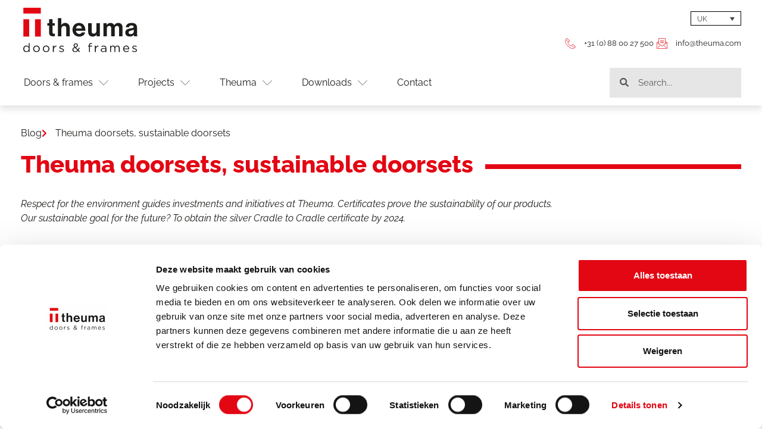

--- FILE ---
content_type: text/html; charset=UTF-8
request_url: https://www.theuma.com/en/news/theuma-door-sets-sustainable-door-sets/
body_size: 33140
content:
<!doctype html>
<html lang="en-US">
<head>
	<meta charset="UTF-8">
		<meta name="viewport" content="width=device-width, initial-scale=1">
	<link rel="profile" href="http://gmpg.org/xfn/11">
	<script type="text/javascript" data-cookieconsent="ignore">
	window.dataLayer = window.dataLayer || [];

	function gtag() {
		dataLayer.push(arguments);
	}

	gtag("consent", "default", {
		ad_personalization: "denied",
		ad_storage: "denied",
		ad_user_data: "denied",
		analytics_storage: "denied",
		functionality_storage: "denied",
		personalization_storage: "denied",
		security_storage: "granted",
		wait_for_update: 500,
	});
	gtag("set", "ads_data_redaction", true);
	</script>
<script type="text/javascript" data-cookieconsent="ignore">
		(function (w, d, s, l, i) {
		w[l] = w[l] || [];
		w[l].push({'gtm.start': new Date().getTime(), event: 'gtm.js'});
		var f = d.getElementsByTagName(s)[0], j = d.createElement(s), dl = l !== 'dataLayer' ? '&l=' + l : '';
		j.async = true;
		j.src = 'https://www.googletagmanager.com/gtm.js?id=' + i + dl;
		f.parentNode.insertBefore(j, f);
	})(
		window,
		document,
		'script',
		'dataLayer',
		'GTM-K4RBM7L'
	);
</script>
<script type="text/javascript"
		id="Cookiebot"
		src="https://consent.cookiebot.com/uc.js"
		data-implementation="wp"
		data-cbid="9d5f53a1-92de-410f-8f3b-a96d81952aaa"
							data-blockingmode="auto"
	 data-rocket-defer defer></script>
<meta name='robots' content='index, follow, max-image-preview:large, max-snippet:-1, max-video-preview:-1' />
	<style>img:is([sizes="auto" i], [sizes^="auto," i]) { contain-intrinsic-size: 3000px 1500px }</style>
	
	<!-- This site is optimized with the Yoast SEO plugin v25.8 - https://yoast.com/wordpress/plugins/seo/ -->
	<title>Theuma doorsets, sustainable doorsets - Theuma</title>
<link crossorigin data-rocket-preconnect href="https://consent.cookiebot.com" rel="preconnect">
<link crossorigin data-rocket-preconnect href="https://consentcdn.cookiebot.com" rel="preconnect">
<link crossorigin data-rocket-preconnect href="https://www.googletagmanager.com" rel="preconnect"><link rel="preload" data-rocket-preload as="image" href="" fetchpriority="high">
	<meta name="description" content="Respect for the environment guides investments and initiatives at Theuma. Certificates prove the sustainability of our products" />
	<link rel="canonical" href="https://www.theuma.com/en/news/theuma-door-sets-sustainable-door-sets/" />
	<meta property="og:locale" content="en_US" />
	<meta property="og:type" content="article" />
	<meta property="og:title" content="Theuma doorsets, sustainable doorsets - Theuma" />
	<meta property="og:description" content="Respect for the environment guides investments and initiatives at Theuma. Certificates prove the sustainability of our products" />
	<meta property="og:url" content="https://www.theuma.com/en/news/theuma-door-sets-sustainable-door-sets/" />
	<meta property="og:site_name" content="Theuma" />
	<meta property="article:publisher" content="https://www.facebook.com/TheumaBelgium" />
	<meta property="article:published_time" content="2022-02-21T15:04:52+00:00" />
	<meta property="article:modified_time" content="2022-04-15T12:46:29+00:00" />
	<meta property="og:image" content="https://www.theuma.com/wp-content/uploads/2021/10/Duurzaamheid_1800x1800px-ok.jpg" />
	<meta property="og:image:width" content="1800" />
	<meta property="og:image:height" content="1800" />
	<meta property="og:image:type" content="image/jpeg" />
	<meta name="author" content="Charlotte Meuwissen" />
	<meta name="twitter:card" content="summary_large_image" />
	<meta name="twitter:label1" content="Written by" />
	<meta name="twitter:data1" content="Charlotte Meuwissen" />
	<meta name="twitter:label2" content="Est. reading time" />
	<meta name="twitter:data2" content="6 minutes" />
	<script type="application/ld+json" class="yoast-schema-graph">{"@context":"https://schema.org","@graph":[{"@type":"Article","@id":"https://www.theuma.com/en/news/theuma-door-sets-sustainable-door-sets/#article","isPartOf":{"@id":"https://www.theuma.com/en/news/theuma-door-sets-sustainable-door-sets/"},"author":{"name":"Charlotte Meuwissen","@id":"https://www.theuma.com/en/#/schema/person/c8dd4d0249830a318f23b21be3b25b88"},"headline":"Theuma doorsets, sustainable doorsets","datePublished":"2022-02-21T15:04:52+00:00","dateModified":"2022-04-15T12:46:29+00:00","mainEntityOfPage":{"@id":"https://www.theuma.com/en/news/theuma-door-sets-sustainable-door-sets/"},"wordCount":950,"publisher":{"@id":"https://www.theuma.com/en/#organization"},"image":{"@id":"https://www.theuma.com/en/news/theuma-door-sets-sustainable-door-sets/#primaryimage"},"thumbnailUrl":"https://www.theuma.com/wp-content/uploads/2021/10/Duurzaamheid_1800x1800px-ok.jpg","articleSection":["News"],"inLanguage":"en-US"},{"@type":"WebPage","@id":"https://www.theuma.com/en/news/theuma-door-sets-sustainable-door-sets/","url":"https://www.theuma.com/en/news/theuma-door-sets-sustainable-door-sets/","name":"Theuma doorsets, sustainable doorsets - Theuma","isPartOf":{"@id":"https://www.theuma.com/en/#website"},"primaryImageOfPage":{"@id":"https://www.theuma.com/en/news/theuma-door-sets-sustainable-door-sets/#primaryimage"},"image":{"@id":"https://www.theuma.com/en/news/theuma-door-sets-sustainable-door-sets/#primaryimage"},"thumbnailUrl":"https://www.theuma.com/wp-content/uploads/2021/10/Duurzaamheid_1800x1800px-ok.jpg","datePublished":"2022-02-21T15:04:52+00:00","dateModified":"2022-04-15T12:46:29+00:00","description":"Respect for the environment guides investments and initiatives at Theuma. Certificates prove the sustainability of our products","breadcrumb":{"@id":"https://www.theuma.com/en/news/theuma-door-sets-sustainable-door-sets/#breadcrumb"},"inLanguage":"en-US","potentialAction":[{"@type":"ReadAction","target":["https://www.theuma.com/en/news/theuma-door-sets-sustainable-door-sets/"]}]},{"@type":"ImageObject","inLanguage":"en-US","@id":"https://www.theuma.com/en/news/theuma-door-sets-sustainable-door-sets/#primaryimage","url":"https://www.theuma.com/wp-content/uploads/2021/10/Duurzaamheid_1800x1800px-ok.jpg","contentUrl":"https://www.theuma.com/wp-content/uploads/2021/10/Duurzaamheid_1800x1800px-ok.jpg","width":1800,"height":1800},{"@type":"BreadcrumbList","@id":"https://www.theuma.com/en/news/theuma-door-sets-sustainable-door-sets/#breadcrumb","itemListElement":[{"@type":"ListItem","position":1,"name":"Home","item":"https://www.theuma.com/en/"},{"@type":"ListItem","position":2,"name":"Theuma doorsets, sustainable doorsets"}]},{"@type":"WebSite","@id":"https://www.theuma.com/en/#website","url":"https://www.theuma.com/en/","name":"Theuma","description":"Doors &amp; Frames","publisher":{"@id":"https://www.theuma.com/en/#organization"},"potentialAction":[{"@type":"SearchAction","target":{"@type":"EntryPoint","urlTemplate":"https://www.theuma.com/en/?s={search_term_string}"},"query-input":{"@type":"PropertyValueSpecification","valueRequired":true,"valueName":"search_term_string"}}],"inLanguage":"en-US"},{"@type":"Organization","@id":"https://www.theuma.com/en/#organization","name":"Theuma","url":"https://www.theuma.com/en/","logo":{"@type":"ImageObject","inLanguage":"en-US","@id":"https://www.theuma.com/en/#/schema/logo/image/","url":"https://www.theuma.com/wp-content/uploads/2021/10/Logo-website.svg","contentUrl":"https://www.theuma.com/wp-content/uploads/2021/10/Logo-website.svg","width":1,"height":1,"caption":"Theuma"},"image":{"@id":"https://www.theuma.com/en/#/schema/logo/image/"},"sameAs":["https://www.facebook.com/TheumaBelgium","https://www.linkedin.com/company/theuma/"]},{"@type":"Person","@id":"https://www.theuma.com/en/#/schema/person/c8dd4d0249830a318f23b21be3b25b88","name":"Charlotte Meuwissen","image":{"@type":"ImageObject","inLanguage":"en-US","@id":"https://www.theuma.com/en/#/schema/person/image/","url":"https://secure.gravatar.com/avatar/c4d62087ef987ab622dc6130daf660223301be1702113c702a0e59fef6790787?s=96&d=mm&r=g","contentUrl":"https://secure.gravatar.com/avatar/c4d62087ef987ab622dc6130daf660223301be1702113c702a0e59fef6790787?s=96&d=mm&r=g","caption":"Charlotte Meuwissen"},"sameAs":["http://theuma.com"],"url":"https://www.theuma.com/en/author/charlotte/"}]}</script>
	<!-- / Yoast SEO plugin. -->


<link rel='dns-prefetch' href='//www.theuma.com' />

<link rel="alternate" type="application/rss+xml" title="Theuma &raquo; Feed" href="https://www.theuma.com/en/feed/" />
<link rel="alternate" type="application/rss+xml" title="Theuma &raquo; Comments Feed" href="https://www.theuma.com/en/comments/feed/" />
<style id='wp-emoji-styles-inline-css'>

	img.wp-smiley, img.emoji {
		display: inline !important;
		border: none !important;
		box-shadow: none !important;
		height: 1em !important;
		width: 1em !important;
		margin: 0 0.07em !important;
		vertical-align: -0.1em !important;
		background: none !important;
		padding: 0 !important;
	}
</style>
<link rel='stylesheet' id='jet-engine-frontend-css' href='https://www.theuma.com/wp-content/plugins/jet-engine/assets/css/frontend.css?ver=3.7.4' media='all' />
<link rel='stylesheet' id='wpml-legacy-dropdown-0-css' href='https://www.theuma.com/wp-content/plugins/sitepress-multilingual-cms/templates/language-switchers/legacy-dropdown/style.min.css?ver=1' media='all' />
<link rel='stylesheet' id='wpml-menu-item-0-css' href='https://www.theuma.com/wp-content/plugins/sitepress-multilingual-cms/templates/language-switchers/menu-item/style.min.css?ver=1' media='all' />
<link rel='stylesheet' id='cms-navigation-style-base-css' href='https://www.theuma.com/wp-content/plugins/wpml-cms-nav/res/css/cms-navigation-base.css?ver=1.5.6' media='screen' />
<link rel='stylesheet' id='cms-navigation-style-css' href='https://www.theuma.com/wp-content/plugins/wpml-cms-nav/res/css/cms-navigation.css?ver=1.5.6' media='screen' />
<link rel='stylesheet' id='hello-elementor-css' href='https://www.theuma.com/wp-content/themes/hello-elementor/assets/css/reset.css?ver=3.4.4' media='all' />
<link rel='stylesheet' id='hello-elementor-theme-style-css' href='https://www.theuma.com/wp-content/themes/hello-elementor/assets/css/theme.css?ver=3.4.4' media='all' />
<link rel='stylesheet' id='hello-elementor-header-footer-css' href='https://www.theuma.com/wp-content/themes/hello-elementor/assets/css/header-footer.css?ver=3.4.4' media='all' />
<link rel='stylesheet' id='elementor-frontend-css' href='https://www.theuma.com/wp-content/uploads/elementor/css/custom-frontend.min.css?ver=1761665472' media='all' />
<style id='elementor-frontend-inline-css'>
@-webkit-keyframes ha_fadeIn{0%{opacity:0}to{opacity:1}}@keyframes ha_fadeIn{0%{opacity:0}to{opacity:1}}@-webkit-keyframes ha_zoomIn{0%{opacity:0;-webkit-transform:scale3d(.3,.3,.3);transform:scale3d(.3,.3,.3)}50%{opacity:1}}@keyframes ha_zoomIn{0%{opacity:0;-webkit-transform:scale3d(.3,.3,.3);transform:scale3d(.3,.3,.3)}50%{opacity:1}}@-webkit-keyframes ha_rollIn{0%{opacity:0;-webkit-transform:translate3d(-100%,0,0) rotate3d(0,0,1,-120deg);transform:translate3d(-100%,0,0) rotate3d(0,0,1,-120deg)}to{opacity:1}}@keyframes ha_rollIn{0%{opacity:0;-webkit-transform:translate3d(-100%,0,0) rotate3d(0,0,1,-120deg);transform:translate3d(-100%,0,0) rotate3d(0,0,1,-120deg)}to{opacity:1}}@-webkit-keyframes ha_bounce{0%,20%,53%,to{-webkit-animation-timing-function:cubic-bezier(.215,.61,.355,1);animation-timing-function:cubic-bezier(.215,.61,.355,1)}40%,43%{-webkit-transform:translate3d(0,-30px,0) scaleY(1.1);transform:translate3d(0,-30px,0) scaleY(1.1);-webkit-animation-timing-function:cubic-bezier(.755,.05,.855,.06);animation-timing-function:cubic-bezier(.755,.05,.855,.06)}70%{-webkit-transform:translate3d(0,-15px,0) scaleY(1.05);transform:translate3d(0,-15px,0) scaleY(1.05);-webkit-animation-timing-function:cubic-bezier(.755,.05,.855,.06);animation-timing-function:cubic-bezier(.755,.05,.855,.06)}80%{-webkit-transition-timing-function:cubic-bezier(.215,.61,.355,1);transition-timing-function:cubic-bezier(.215,.61,.355,1);-webkit-transform:translate3d(0,0,0) scaleY(.95);transform:translate3d(0,0,0) scaleY(.95)}90%{-webkit-transform:translate3d(0,-4px,0) scaleY(1.02);transform:translate3d(0,-4px,0) scaleY(1.02)}}@keyframes ha_bounce{0%,20%,53%,to{-webkit-animation-timing-function:cubic-bezier(.215,.61,.355,1);animation-timing-function:cubic-bezier(.215,.61,.355,1)}40%,43%{-webkit-transform:translate3d(0,-30px,0) scaleY(1.1);transform:translate3d(0,-30px,0) scaleY(1.1);-webkit-animation-timing-function:cubic-bezier(.755,.05,.855,.06);animation-timing-function:cubic-bezier(.755,.05,.855,.06)}70%{-webkit-transform:translate3d(0,-15px,0) scaleY(1.05);transform:translate3d(0,-15px,0) scaleY(1.05);-webkit-animation-timing-function:cubic-bezier(.755,.05,.855,.06);animation-timing-function:cubic-bezier(.755,.05,.855,.06)}80%{-webkit-transition-timing-function:cubic-bezier(.215,.61,.355,1);transition-timing-function:cubic-bezier(.215,.61,.355,1);-webkit-transform:translate3d(0,0,0) scaleY(.95);transform:translate3d(0,0,0) scaleY(.95)}90%{-webkit-transform:translate3d(0,-4px,0) scaleY(1.02);transform:translate3d(0,-4px,0) scaleY(1.02)}}@-webkit-keyframes ha_bounceIn{0%,20%,40%,60%,80%,to{-webkit-animation-timing-function:cubic-bezier(.215,.61,.355,1);animation-timing-function:cubic-bezier(.215,.61,.355,1)}0%{opacity:0;-webkit-transform:scale3d(.3,.3,.3);transform:scale3d(.3,.3,.3)}20%{-webkit-transform:scale3d(1.1,1.1,1.1);transform:scale3d(1.1,1.1,1.1)}40%{-webkit-transform:scale3d(.9,.9,.9);transform:scale3d(.9,.9,.9)}60%{opacity:1;-webkit-transform:scale3d(1.03,1.03,1.03);transform:scale3d(1.03,1.03,1.03)}80%{-webkit-transform:scale3d(.97,.97,.97);transform:scale3d(.97,.97,.97)}to{opacity:1}}@keyframes ha_bounceIn{0%,20%,40%,60%,80%,to{-webkit-animation-timing-function:cubic-bezier(.215,.61,.355,1);animation-timing-function:cubic-bezier(.215,.61,.355,1)}0%{opacity:0;-webkit-transform:scale3d(.3,.3,.3);transform:scale3d(.3,.3,.3)}20%{-webkit-transform:scale3d(1.1,1.1,1.1);transform:scale3d(1.1,1.1,1.1)}40%{-webkit-transform:scale3d(.9,.9,.9);transform:scale3d(.9,.9,.9)}60%{opacity:1;-webkit-transform:scale3d(1.03,1.03,1.03);transform:scale3d(1.03,1.03,1.03)}80%{-webkit-transform:scale3d(.97,.97,.97);transform:scale3d(.97,.97,.97)}to{opacity:1}}@-webkit-keyframes ha_flipInX{0%{opacity:0;-webkit-transform:perspective(400px) rotate3d(1,0,0,90deg);transform:perspective(400px) rotate3d(1,0,0,90deg);-webkit-animation-timing-function:ease-in;animation-timing-function:ease-in}40%{-webkit-transform:perspective(400px) rotate3d(1,0,0,-20deg);transform:perspective(400px) rotate3d(1,0,0,-20deg);-webkit-animation-timing-function:ease-in;animation-timing-function:ease-in}60%{opacity:1;-webkit-transform:perspective(400px) rotate3d(1,0,0,10deg);transform:perspective(400px) rotate3d(1,0,0,10deg)}80%{-webkit-transform:perspective(400px) rotate3d(1,0,0,-5deg);transform:perspective(400px) rotate3d(1,0,0,-5deg)}}@keyframes ha_flipInX{0%{opacity:0;-webkit-transform:perspective(400px) rotate3d(1,0,0,90deg);transform:perspective(400px) rotate3d(1,0,0,90deg);-webkit-animation-timing-function:ease-in;animation-timing-function:ease-in}40%{-webkit-transform:perspective(400px) rotate3d(1,0,0,-20deg);transform:perspective(400px) rotate3d(1,0,0,-20deg);-webkit-animation-timing-function:ease-in;animation-timing-function:ease-in}60%{opacity:1;-webkit-transform:perspective(400px) rotate3d(1,0,0,10deg);transform:perspective(400px) rotate3d(1,0,0,10deg)}80%{-webkit-transform:perspective(400px) rotate3d(1,0,0,-5deg);transform:perspective(400px) rotate3d(1,0,0,-5deg)}}@-webkit-keyframes ha_flipInY{0%{opacity:0;-webkit-transform:perspective(400px) rotate3d(0,1,0,90deg);transform:perspective(400px) rotate3d(0,1,0,90deg);-webkit-animation-timing-function:ease-in;animation-timing-function:ease-in}40%{-webkit-transform:perspective(400px) rotate3d(0,1,0,-20deg);transform:perspective(400px) rotate3d(0,1,0,-20deg);-webkit-animation-timing-function:ease-in;animation-timing-function:ease-in}60%{opacity:1;-webkit-transform:perspective(400px) rotate3d(0,1,0,10deg);transform:perspective(400px) rotate3d(0,1,0,10deg)}80%{-webkit-transform:perspective(400px) rotate3d(0,1,0,-5deg);transform:perspective(400px) rotate3d(0,1,0,-5deg)}}@keyframes ha_flipInY{0%{opacity:0;-webkit-transform:perspective(400px) rotate3d(0,1,0,90deg);transform:perspective(400px) rotate3d(0,1,0,90deg);-webkit-animation-timing-function:ease-in;animation-timing-function:ease-in}40%{-webkit-transform:perspective(400px) rotate3d(0,1,0,-20deg);transform:perspective(400px) rotate3d(0,1,0,-20deg);-webkit-animation-timing-function:ease-in;animation-timing-function:ease-in}60%{opacity:1;-webkit-transform:perspective(400px) rotate3d(0,1,0,10deg);transform:perspective(400px) rotate3d(0,1,0,10deg)}80%{-webkit-transform:perspective(400px) rotate3d(0,1,0,-5deg);transform:perspective(400px) rotate3d(0,1,0,-5deg)}}@-webkit-keyframes ha_swing{20%{-webkit-transform:rotate3d(0,0,1,15deg);transform:rotate3d(0,0,1,15deg)}40%{-webkit-transform:rotate3d(0,0,1,-10deg);transform:rotate3d(0,0,1,-10deg)}60%{-webkit-transform:rotate3d(0,0,1,5deg);transform:rotate3d(0,0,1,5deg)}80%{-webkit-transform:rotate3d(0,0,1,-5deg);transform:rotate3d(0,0,1,-5deg)}}@keyframes ha_swing{20%{-webkit-transform:rotate3d(0,0,1,15deg);transform:rotate3d(0,0,1,15deg)}40%{-webkit-transform:rotate3d(0,0,1,-10deg);transform:rotate3d(0,0,1,-10deg)}60%{-webkit-transform:rotate3d(0,0,1,5deg);transform:rotate3d(0,0,1,5deg)}80%{-webkit-transform:rotate3d(0,0,1,-5deg);transform:rotate3d(0,0,1,-5deg)}}@-webkit-keyframes ha_slideInDown{0%{visibility:visible;-webkit-transform:translate3d(0,-100%,0);transform:translate3d(0,-100%,0)}}@keyframes ha_slideInDown{0%{visibility:visible;-webkit-transform:translate3d(0,-100%,0);transform:translate3d(0,-100%,0)}}@-webkit-keyframes ha_slideInUp{0%{visibility:visible;-webkit-transform:translate3d(0,100%,0);transform:translate3d(0,100%,0)}}@keyframes ha_slideInUp{0%{visibility:visible;-webkit-transform:translate3d(0,100%,0);transform:translate3d(0,100%,0)}}@-webkit-keyframes ha_slideInLeft{0%{visibility:visible;-webkit-transform:translate3d(-100%,0,0);transform:translate3d(-100%,0,0)}}@keyframes ha_slideInLeft{0%{visibility:visible;-webkit-transform:translate3d(-100%,0,0);transform:translate3d(-100%,0,0)}}@-webkit-keyframes ha_slideInRight{0%{visibility:visible;-webkit-transform:translate3d(100%,0,0);transform:translate3d(100%,0,0)}}@keyframes ha_slideInRight{0%{visibility:visible;-webkit-transform:translate3d(100%,0,0);transform:translate3d(100%,0,0)}}.ha_fadeIn{-webkit-animation-name:ha_fadeIn;animation-name:ha_fadeIn}.ha_zoomIn{-webkit-animation-name:ha_zoomIn;animation-name:ha_zoomIn}.ha_rollIn{-webkit-animation-name:ha_rollIn;animation-name:ha_rollIn}.ha_bounce{-webkit-transform-origin:center bottom;-ms-transform-origin:center bottom;transform-origin:center bottom;-webkit-animation-name:ha_bounce;animation-name:ha_bounce}.ha_bounceIn{-webkit-animation-name:ha_bounceIn;animation-name:ha_bounceIn;-webkit-animation-duration:.75s;-webkit-animation-duration:calc(var(--animate-duration)*.75);animation-duration:.75s;animation-duration:calc(var(--animate-duration)*.75)}.ha_flipInX,.ha_flipInY{-webkit-animation-name:ha_flipInX;animation-name:ha_flipInX;-webkit-backface-visibility:visible!important;backface-visibility:visible!important}.ha_flipInY{-webkit-animation-name:ha_flipInY;animation-name:ha_flipInY}.ha_swing{-webkit-transform-origin:top center;-ms-transform-origin:top center;transform-origin:top center;-webkit-animation-name:ha_swing;animation-name:ha_swing}.ha_slideInDown{-webkit-animation-name:ha_slideInDown;animation-name:ha_slideInDown}.ha_slideInUp{-webkit-animation-name:ha_slideInUp;animation-name:ha_slideInUp}.ha_slideInLeft{-webkit-animation-name:ha_slideInLeft;animation-name:ha_slideInLeft}.ha_slideInRight{-webkit-animation-name:ha_slideInRight;animation-name:ha_slideInRight}.ha-css-transform-yes{-webkit-transition-duration:var(--ha-tfx-transition-duration, .2s);transition-duration:var(--ha-tfx-transition-duration, .2s);-webkit-transition-property:-webkit-transform;transition-property:transform;transition-property:transform,-webkit-transform;-webkit-transform:translate(var(--ha-tfx-translate-x, 0),var(--ha-tfx-translate-y, 0)) scale(var(--ha-tfx-scale-x, 1),var(--ha-tfx-scale-y, 1)) skew(var(--ha-tfx-skew-x, 0),var(--ha-tfx-skew-y, 0)) rotateX(var(--ha-tfx-rotate-x, 0)) rotateY(var(--ha-tfx-rotate-y, 0)) rotateZ(var(--ha-tfx-rotate-z, 0));transform:translate(var(--ha-tfx-translate-x, 0),var(--ha-tfx-translate-y, 0)) scale(var(--ha-tfx-scale-x, 1),var(--ha-tfx-scale-y, 1)) skew(var(--ha-tfx-skew-x, 0),var(--ha-tfx-skew-y, 0)) rotateX(var(--ha-tfx-rotate-x, 0)) rotateY(var(--ha-tfx-rotate-y, 0)) rotateZ(var(--ha-tfx-rotate-z, 0))}.ha-css-transform-yes:hover{-webkit-transform:translate(var(--ha-tfx-translate-x-hover, var(--ha-tfx-translate-x, 0)),var(--ha-tfx-translate-y-hover, var(--ha-tfx-translate-y, 0))) scale(var(--ha-tfx-scale-x-hover, var(--ha-tfx-scale-x, 1)),var(--ha-tfx-scale-y-hover, var(--ha-tfx-scale-y, 1))) skew(var(--ha-tfx-skew-x-hover, var(--ha-tfx-skew-x, 0)),var(--ha-tfx-skew-y-hover, var(--ha-tfx-skew-y, 0))) rotateX(var(--ha-tfx-rotate-x-hover, var(--ha-tfx-rotate-x, 0))) rotateY(var(--ha-tfx-rotate-y-hover, var(--ha-tfx-rotate-y, 0))) rotateZ(var(--ha-tfx-rotate-z-hover, var(--ha-tfx-rotate-z, 0)));transform:translate(var(--ha-tfx-translate-x-hover, var(--ha-tfx-translate-x, 0)),var(--ha-tfx-translate-y-hover, var(--ha-tfx-translate-y, 0))) scale(var(--ha-tfx-scale-x-hover, var(--ha-tfx-scale-x, 1)),var(--ha-tfx-scale-y-hover, var(--ha-tfx-scale-y, 1))) skew(var(--ha-tfx-skew-x-hover, var(--ha-tfx-skew-x, 0)),var(--ha-tfx-skew-y-hover, var(--ha-tfx-skew-y, 0))) rotateX(var(--ha-tfx-rotate-x-hover, var(--ha-tfx-rotate-x, 0))) rotateY(var(--ha-tfx-rotate-y-hover, var(--ha-tfx-rotate-y, 0))) rotateZ(var(--ha-tfx-rotate-z-hover, var(--ha-tfx-rotate-z, 0)))}.happy-addon>.elementor-widget-container{word-wrap:break-word;overflow-wrap:break-word}.happy-addon>.elementor-widget-container,.happy-addon>.elementor-widget-container *{-webkit-box-sizing:border-box;box-sizing:border-box}.happy-addon:not(:has(.elementor-widget-container)),.happy-addon:not(:has(.elementor-widget-container)) *{-webkit-box-sizing:border-box;box-sizing:border-box;word-wrap:break-word;overflow-wrap:break-word}.happy-addon p:empty{display:none}.happy-addon .elementor-inline-editing{min-height:auto!important}.happy-addon-pro img{max-width:100%;height:auto;-o-object-fit:cover;object-fit:cover}.ha-screen-reader-text{position:absolute;overflow:hidden;clip:rect(1px,1px,1px,1px);margin:-1px;padding:0;width:1px;height:1px;border:0;word-wrap:normal!important;-webkit-clip-path:inset(50%);clip-path:inset(50%)}.ha-has-bg-overlay>.elementor-widget-container{position:relative;z-index:1}.ha-has-bg-overlay>.elementor-widget-container:before{position:absolute;top:0;left:0;z-index:-1;width:100%;height:100%;content:""}.ha-has-bg-overlay:not(:has(.elementor-widget-container)){position:relative;z-index:1}.ha-has-bg-overlay:not(:has(.elementor-widget-container)):before{position:absolute;top:0;left:0;z-index:-1;width:100%;height:100%;content:""}.ha-popup--is-enabled .ha-js-popup,.ha-popup--is-enabled .ha-js-popup img{cursor:-webkit-zoom-in!important;cursor:zoom-in!important}.mfp-wrap .mfp-arrow,.mfp-wrap .mfp-close{background-color:transparent}.mfp-wrap .mfp-arrow:focus,.mfp-wrap .mfp-close:focus{outline-width:thin}.ha-advanced-tooltip-enable{position:relative;cursor:pointer;--ha-tooltip-arrow-color:black;--ha-tooltip-arrow-distance:0}.ha-advanced-tooltip-enable .ha-advanced-tooltip-content{position:absolute;z-index:999;display:none;padding:5px 0;width:120px;height:auto;border-radius:6px;background-color:#000;color:#fff;text-align:center;opacity:0}.ha-advanced-tooltip-enable .ha-advanced-tooltip-content::after{position:absolute;border-width:5px;border-style:solid;content:""}.ha-advanced-tooltip-enable .ha-advanced-tooltip-content.no-arrow::after{visibility:hidden}.ha-advanced-tooltip-enable .ha-advanced-tooltip-content.show{display:inline-block;opacity:1}.ha-advanced-tooltip-enable.ha-advanced-tooltip-top .ha-advanced-tooltip-content,body[data-elementor-device-mode=tablet] .ha-advanced-tooltip-enable.ha-advanced-tooltip-tablet-top .ha-advanced-tooltip-content{top:unset;right:0;bottom:calc(101% + var(--ha-tooltip-arrow-distance));left:0;margin:0 auto}.ha-advanced-tooltip-enable.ha-advanced-tooltip-top .ha-advanced-tooltip-content::after,body[data-elementor-device-mode=tablet] .ha-advanced-tooltip-enable.ha-advanced-tooltip-tablet-top .ha-advanced-tooltip-content::after{top:100%;right:unset;bottom:unset;left:50%;border-color:var(--ha-tooltip-arrow-color) transparent transparent transparent;-webkit-transform:translateX(-50%);-ms-transform:translateX(-50%);transform:translateX(-50%)}.ha-advanced-tooltip-enable.ha-advanced-tooltip-bottom .ha-advanced-tooltip-content,body[data-elementor-device-mode=tablet] .ha-advanced-tooltip-enable.ha-advanced-tooltip-tablet-bottom .ha-advanced-tooltip-content{top:calc(101% + var(--ha-tooltip-arrow-distance));right:0;bottom:unset;left:0;margin:0 auto}.ha-advanced-tooltip-enable.ha-advanced-tooltip-bottom .ha-advanced-tooltip-content::after,body[data-elementor-device-mode=tablet] .ha-advanced-tooltip-enable.ha-advanced-tooltip-tablet-bottom .ha-advanced-tooltip-content::after{top:unset;right:unset;bottom:100%;left:50%;border-color:transparent transparent var(--ha-tooltip-arrow-color) transparent;-webkit-transform:translateX(-50%);-ms-transform:translateX(-50%);transform:translateX(-50%)}.ha-advanced-tooltip-enable.ha-advanced-tooltip-left .ha-advanced-tooltip-content,body[data-elementor-device-mode=tablet] .ha-advanced-tooltip-enable.ha-advanced-tooltip-tablet-left .ha-advanced-tooltip-content{top:50%;right:calc(101% + var(--ha-tooltip-arrow-distance));bottom:unset;left:unset;-webkit-transform:translateY(-50%);-ms-transform:translateY(-50%);transform:translateY(-50%)}.ha-advanced-tooltip-enable.ha-advanced-tooltip-left .ha-advanced-tooltip-content::after,body[data-elementor-device-mode=tablet] .ha-advanced-tooltip-enable.ha-advanced-tooltip-tablet-left .ha-advanced-tooltip-content::after{top:50%;right:unset;bottom:unset;left:100%;border-color:transparent transparent transparent var(--ha-tooltip-arrow-color);-webkit-transform:translateY(-50%);-ms-transform:translateY(-50%);transform:translateY(-50%)}.ha-advanced-tooltip-enable.ha-advanced-tooltip-right .ha-advanced-tooltip-content,body[data-elementor-device-mode=tablet] .ha-advanced-tooltip-enable.ha-advanced-tooltip-tablet-right .ha-advanced-tooltip-content{top:50%;right:unset;bottom:unset;left:calc(101% + var(--ha-tooltip-arrow-distance));-webkit-transform:translateY(-50%);-ms-transform:translateY(-50%);transform:translateY(-50%)}.ha-advanced-tooltip-enable.ha-advanced-tooltip-right .ha-advanced-tooltip-content::after,body[data-elementor-device-mode=tablet] .ha-advanced-tooltip-enable.ha-advanced-tooltip-tablet-right .ha-advanced-tooltip-content::after{top:50%;right:100%;bottom:unset;left:unset;border-color:transparent var(--ha-tooltip-arrow-color) transparent transparent;-webkit-transform:translateY(-50%);-ms-transform:translateY(-50%);transform:translateY(-50%)}body[data-elementor-device-mode=mobile] .ha-advanced-tooltip-enable.ha-advanced-tooltip-mobile-top .ha-advanced-tooltip-content{top:unset;right:0;bottom:calc(101% + var(--ha-tooltip-arrow-distance));left:0;margin:0 auto}body[data-elementor-device-mode=mobile] .ha-advanced-tooltip-enable.ha-advanced-tooltip-mobile-top .ha-advanced-tooltip-content::after{top:100%;right:unset;bottom:unset;left:50%;border-color:var(--ha-tooltip-arrow-color) transparent transparent transparent;-webkit-transform:translateX(-50%);-ms-transform:translateX(-50%);transform:translateX(-50%)}body[data-elementor-device-mode=mobile] .ha-advanced-tooltip-enable.ha-advanced-tooltip-mobile-bottom .ha-advanced-tooltip-content{top:calc(101% + var(--ha-tooltip-arrow-distance));right:0;bottom:unset;left:0;margin:0 auto}body[data-elementor-device-mode=mobile] .ha-advanced-tooltip-enable.ha-advanced-tooltip-mobile-bottom .ha-advanced-tooltip-content::after{top:unset;right:unset;bottom:100%;left:50%;border-color:transparent transparent var(--ha-tooltip-arrow-color) transparent;-webkit-transform:translateX(-50%);-ms-transform:translateX(-50%);transform:translateX(-50%)}body[data-elementor-device-mode=mobile] .ha-advanced-tooltip-enable.ha-advanced-tooltip-mobile-left .ha-advanced-tooltip-content{top:50%;right:calc(101% + var(--ha-tooltip-arrow-distance));bottom:unset;left:unset;-webkit-transform:translateY(-50%);-ms-transform:translateY(-50%);transform:translateY(-50%)}body[data-elementor-device-mode=mobile] .ha-advanced-tooltip-enable.ha-advanced-tooltip-mobile-left .ha-advanced-tooltip-content::after{top:50%;right:unset;bottom:unset;left:100%;border-color:transparent transparent transparent var(--ha-tooltip-arrow-color);-webkit-transform:translateY(-50%);-ms-transform:translateY(-50%);transform:translateY(-50%)}body[data-elementor-device-mode=mobile] .ha-advanced-tooltip-enable.ha-advanced-tooltip-mobile-right .ha-advanced-tooltip-content{top:50%;right:unset;bottom:unset;left:calc(101% + var(--ha-tooltip-arrow-distance));-webkit-transform:translateY(-50%);-ms-transform:translateY(-50%);transform:translateY(-50%)}body[data-elementor-device-mode=mobile] .ha-advanced-tooltip-enable.ha-advanced-tooltip-mobile-right .ha-advanced-tooltip-content::after{top:50%;right:100%;bottom:unset;left:unset;border-color:transparent var(--ha-tooltip-arrow-color) transparent transparent;-webkit-transform:translateY(-50%);-ms-transform:translateY(-50%);transform:translateY(-50%)}body.elementor-editor-active .happy-addon.ha-gravityforms .gform_wrapper{display:block!important}.ha-scroll-to-top-wrap.ha-scroll-to-top-hide{display:none}.ha-scroll-to-top-wrap.edit-mode,.ha-scroll-to-top-wrap.single-page-off{display:none!important}.ha-scroll-to-top-button{position:fixed;right:15px;bottom:15px;z-index:9999;display:-webkit-box;display:-webkit-flex;display:-ms-flexbox;display:flex;-webkit-box-align:center;-webkit-align-items:center;align-items:center;-ms-flex-align:center;-webkit-box-pack:center;-ms-flex-pack:center;-webkit-justify-content:center;justify-content:center;width:50px;height:50px;border-radius:50px;background-color:#5636d1;color:#fff;text-align:center;opacity:1;cursor:pointer;-webkit-transition:all .3s;transition:all .3s}.ha-scroll-to-top-button i{color:#fff;font-size:16px}.ha-scroll-to-top-button:hover{background-color:#e2498a}.ha-particle-wrapper{position:absolute;top:0;left:0;width:100%;height:100%}.ha-floating-element{position:fixed;z-index:999}.ha-floating-element-align-top-left .ha-floating-element{top:0;left:0}.ha-floating-element-align-top-right .ha-floating-element{top:0;right:0}.ha-floating-element-align-top-center .ha-floating-element{top:0;left:50%;-webkit-transform:translateX(-50%);-ms-transform:translateX(-50%);transform:translateX(-50%)}.ha-floating-element-align-middle-left .ha-floating-element{top:50%;left:0;-webkit-transform:translateY(-50%);-ms-transform:translateY(-50%);transform:translateY(-50%)}.ha-floating-element-align-middle-right .ha-floating-element{top:50%;right:0;-webkit-transform:translateY(-50%);-ms-transform:translateY(-50%);transform:translateY(-50%)}.ha-floating-element-align-bottom-left .ha-floating-element{bottom:0;left:0}.ha-floating-element-align-bottom-right .ha-floating-element{right:0;bottom:0}.ha-floating-element-align-bottom-center .ha-floating-element{bottom:0;left:50%;-webkit-transform:translateX(-50%);-ms-transform:translateX(-50%);transform:translateX(-50%)}.ha-editor-placeholder{padding:20px;border:5px double #f1f1f1;background:#f8f8f8;text-align:center;opacity:.5}.ha-editor-placeholder-title{margin-top:0;margin-bottom:8px;font-weight:700;font-size:16px}.ha-editor-placeholder-content{margin:0;font-size:12px}.ha-p-relative{position:relative}.ha-p-absolute{position:absolute}.ha-p-fixed{position:fixed}.ha-w-1{width:1%}.ha-h-1{height:1%}.ha-w-2{width:2%}.ha-h-2{height:2%}.ha-w-3{width:3%}.ha-h-3{height:3%}.ha-w-4{width:4%}.ha-h-4{height:4%}.ha-w-5{width:5%}.ha-h-5{height:5%}.ha-w-6{width:6%}.ha-h-6{height:6%}.ha-w-7{width:7%}.ha-h-7{height:7%}.ha-w-8{width:8%}.ha-h-8{height:8%}.ha-w-9{width:9%}.ha-h-9{height:9%}.ha-w-10{width:10%}.ha-h-10{height:10%}.ha-w-11{width:11%}.ha-h-11{height:11%}.ha-w-12{width:12%}.ha-h-12{height:12%}.ha-w-13{width:13%}.ha-h-13{height:13%}.ha-w-14{width:14%}.ha-h-14{height:14%}.ha-w-15{width:15%}.ha-h-15{height:15%}.ha-w-16{width:16%}.ha-h-16{height:16%}.ha-w-17{width:17%}.ha-h-17{height:17%}.ha-w-18{width:18%}.ha-h-18{height:18%}.ha-w-19{width:19%}.ha-h-19{height:19%}.ha-w-20{width:20%}.ha-h-20{height:20%}.ha-w-21{width:21%}.ha-h-21{height:21%}.ha-w-22{width:22%}.ha-h-22{height:22%}.ha-w-23{width:23%}.ha-h-23{height:23%}.ha-w-24{width:24%}.ha-h-24{height:24%}.ha-w-25{width:25%}.ha-h-25{height:25%}.ha-w-26{width:26%}.ha-h-26{height:26%}.ha-w-27{width:27%}.ha-h-27{height:27%}.ha-w-28{width:28%}.ha-h-28{height:28%}.ha-w-29{width:29%}.ha-h-29{height:29%}.ha-w-30{width:30%}.ha-h-30{height:30%}.ha-w-31{width:31%}.ha-h-31{height:31%}.ha-w-32{width:32%}.ha-h-32{height:32%}.ha-w-33{width:33%}.ha-h-33{height:33%}.ha-w-34{width:34%}.ha-h-34{height:34%}.ha-w-35{width:35%}.ha-h-35{height:35%}.ha-w-36{width:36%}.ha-h-36{height:36%}.ha-w-37{width:37%}.ha-h-37{height:37%}.ha-w-38{width:38%}.ha-h-38{height:38%}.ha-w-39{width:39%}.ha-h-39{height:39%}.ha-w-40{width:40%}.ha-h-40{height:40%}.ha-w-41{width:41%}.ha-h-41{height:41%}.ha-w-42{width:42%}.ha-h-42{height:42%}.ha-w-43{width:43%}.ha-h-43{height:43%}.ha-w-44{width:44%}.ha-h-44{height:44%}.ha-w-45{width:45%}.ha-h-45{height:45%}.ha-w-46{width:46%}.ha-h-46{height:46%}.ha-w-47{width:47%}.ha-h-47{height:47%}.ha-w-48{width:48%}.ha-h-48{height:48%}.ha-w-49{width:49%}.ha-h-49{height:49%}.ha-w-50{width:50%}.ha-h-50{height:50%}.ha-w-51{width:51%}.ha-h-51{height:51%}.ha-w-52{width:52%}.ha-h-52{height:52%}.ha-w-53{width:53%}.ha-h-53{height:53%}.ha-w-54{width:54%}.ha-h-54{height:54%}.ha-w-55{width:55%}.ha-h-55{height:55%}.ha-w-56{width:56%}.ha-h-56{height:56%}.ha-w-57{width:57%}.ha-h-57{height:57%}.ha-w-58{width:58%}.ha-h-58{height:58%}.ha-w-59{width:59%}.ha-h-59{height:59%}.ha-w-60{width:60%}.ha-h-60{height:60%}.ha-w-61{width:61%}.ha-h-61{height:61%}.ha-w-62{width:62%}.ha-h-62{height:62%}.ha-w-63{width:63%}.ha-h-63{height:63%}.ha-w-64{width:64%}.ha-h-64{height:64%}.ha-w-65{width:65%}.ha-h-65{height:65%}.ha-w-66{width:66%}.ha-h-66{height:66%}.ha-w-67{width:67%}.ha-h-67{height:67%}.ha-w-68{width:68%}.ha-h-68{height:68%}.ha-w-69{width:69%}.ha-h-69{height:69%}.ha-w-70{width:70%}.ha-h-70{height:70%}.ha-w-71{width:71%}.ha-h-71{height:71%}.ha-w-72{width:72%}.ha-h-72{height:72%}.ha-w-73{width:73%}.ha-h-73{height:73%}.ha-w-74{width:74%}.ha-h-74{height:74%}.ha-w-75{width:75%}.ha-h-75{height:75%}.ha-w-76{width:76%}.ha-h-76{height:76%}.ha-w-77{width:77%}.ha-h-77{height:77%}.ha-w-78{width:78%}.ha-h-78{height:78%}.ha-w-79{width:79%}.ha-h-79{height:79%}.ha-w-80{width:80%}.ha-h-80{height:80%}.ha-w-81{width:81%}.ha-h-81{height:81%}.ha-w-82{width:82%}.ha-h-82{height:82%}.ha-w-83{width:83%}.ha-h-83{height:83%}.ha-w-84{width:84%}.ha-h-84{height:84%}.ha-w-85{width:85%}.ha-h-85{height:85%}.ha-w-86{width:86%}.ha-h-86{height:86%}.ha-w-87{width:87%}.ha-h-87{height:87%}.ha-w-88{width:88%}.ha-h-88{height:88%}.ha-w-89{width:89%}.ha-h-89{height:89%}.ha-w-90{width:90%}.ha-h-90{height:90%}.ha-w-91{width:91%}.ha-h-91{height:91%}.ha-w-92{width:92%}.ha-h-92{height:92%}.ha-w-93{width:93%}.ha-h-93{height:93%}.ha-w-94{width:94%}.ha-h-94{height:94%}.ha-w-95{width:95%}.ha-h-95{height:95%}.ha-w-96{width:96%}.ha-h-96{height:96%}.ha-w-97{width:97%}.ha-h-97{height:97%}.ha-w-98{width:98%}.ha-h-98{height:98%}.ha-w-99{width:99%}.ha-h-99{height:99%}.ha-w-100{width:100%}.ha-h-100{height:100%}.ha-flex{display:-webkit-box!important;display:-webkit-flex!important;display:-ms-flexbox!important;display:flex!important}.ha-flex-inline{display:-webkit-inline-box!important;display:-webkit-inline-flex!important;display:-ms-inline-flexbox!important;display:inline-flex!important}.ha-flex-x-start{-webkit-box-pack:start;-ms-flex-pack:start;-webkit-justify-content:flex-start;justify-content:flex-start}.ha-flex-x-end{-webkit-box-pack:end;-ms-flex-pack:end;-webkit-justify-content:flex-end;justify-content:flex-end}.ha-flex-x-between{-webkit-box-pack:justify;-ms-flex-pack:justify;-webkit-justify-content:space-between;justify-content:space-between}.ha-flex-x-around{-ms-flex-pack:distribute;-webkit-justify-content:space-around;justify-content:space-around}.ha-flex-x-even{-webkit-box-pack:space-evenly;-ms-flex-pack:space-evenly;-webkit-justify-content:space-evenly;justify-content:space-evenly}.ha-flex-x-center{-webkit-box-pack:center;-ms-flex-pack:center;-webkit-justify-content:center;justify-content:center}.ha-flex-y-top{-webkit-box-align:start;-webkit-align-items:flex-start;align-items:flex-start;-ms-flex-align:start}.ha-flex-y-center{-webkit-box-align:center;-webkit-align-items:center;align-items:center;-ms-flex-align:center}.ha-flex-y-bottom{-webkit-box-align:end;-webkit-align-items:flex-end;align-items:flex-end;-ms-flex-align:end}
</style>
<link rel='stylesheet' id='elementor-post-5-css' href='https://www.theuma.com/wp-content/uploads/elementor/css/post-5.css?ver=1761665472' media='all' />
<link rel='stylesheet' id='widget-search-form-css' href='https://www.theuma.com/wp-content/plugins/elementor-pro/assets/css/widget-search-form.min.css?ver=3.31.2' media='all' />
<link rel='stylesheet' id='elementor-icons-shared-0-css' href='https://www.theuma.com/wp-content/plugins/elementor/assets/lib/font-awesome/css/fontawesome.min.css?ver=5.15.3' media='all' />
<link rel='stylesheet' id='elementor-icons-fa-solid-css' href='https://www.theuma.com/wp-content/plugins/elementor/assets/lib/font-awesome/css/solid.min.css?ver=5.15.3' media='all' />
<link rel='stylesheet' id='widget-icon-list-css' href='https://www.theuma.com/wp-content/uploads/elementor/css/custom-widget-icon-list.min.css?ver=1761665472' media='all' />
<link rel='stylesheet' id='widget-image-css' href='https://www.theuma.com/wp-content/plugins/elementor/assets/css/widget-image.min.css?ver=3.31.2' media='all' />
<link rel='stylesheet' id='widget-nav-menu-css' href='https://www.theuma.com/wp-content/uploads/elementor/css/custom-pro-widget-nav-menu.min.css?ver=1761665472' media='all' />
<link rel='stylesheet' id='e-sticky-css' href='https://www.theuma.com/wp-content/plugins/elementor-pro/assets/css/modules/sticky.min.css?ver=3.31.2' media='all' />
<link rel='stylesheet' id='e-animation-fadeIn-css' href='https://www.theuma.com/wp-content/plugins/elementor/assets/lib/animations/styles/fadeIn.min.css?ver=3.31.2' media='all' />
<link rel='stylesheet' id='e-motion-fx-css' href='https://www.theuma.com/wp-content/plugins/elementor-pro/assets/css/modules/motion-fx.min.css?ver=3.31.2' media='all' />
<link rel='stylesheet' id='jet-elements-css' href='https://www.theuma.com/wp-content/plugins/jet-elements/assets/css/jet-elements.css?ver=2.7.9.1' media='all' />
<link rel='stylesheet' id='jet-button-css' href='https://www.theuma.com/wp-content/plugins/jet-elements/assets/css/addons/jet-button.css?ver=2.7.9.1' media='all' />
<link rel='stylesheet' id='jet-button-skin-css' href='https://www.theuma.com/wp-content/plugins/jet-elements/assets/css/skin/jet-button.css?ver=2.7.9.1' media='all' />
<link rel='stylesheet' id='widget-heading-css' href='https://www.theuma.com/wp-content/plugins/elementor/assets/css/widget-heading.min.css?ver=3.31.2' media='all' />
<link rel='stylesheet' id='elementor-icons-css' href='https://www.theuma.com/wp-content/plugins/elementor/assets/lib/eicons/css/elementor-icons.min.css?ver=5.43.0' media='all' />
<link rel='stylesheet' id='font-awesome-5-all-css' href='https://www.theuma.com/wp-content/plugins/elementor/assets/lib/font-awesome/css/all.min.css?ver=3.31.2' media='all' />
<link rel='stylesheet' id='font-awesome-4-shim-css' href='https://www.theuma.com/wp-content/plugins/elementor/assets/lib/font-awesome/css/v4-shims.min.css?ver=3.31.2' media='all' />
<link rel='stylesheet' id='widget-blockquote-css' href='https://www.theuma.com/wp-content/plugins/elementor-pro/assets/css/widget-blockquote.min.css?ver=3.31.2' media='all' />
<link rel='stylesheet' id='elementor-icons-fa-brands-css' href='https://www.theuma.com/wp-content/plugins/elementor/assets/lib/font-awesome/css/brands.min.css?ver=5.15.3' media='all' />
<link rel='stylesheet' id='widget-divider-css' href='https://www.theuma.com/wp-content/plugins/elementor/assets/css/widget-divider.min.css?ver=3.31.2' media='all' />
<link rel='stylesheet' id='swiper-css' href='https://www.theuma.com/wp-content/plugins/elementor/assets/lib/swiper/v8/css/swiper.min.css?ver=8.4.5' media='all' />
<link rel='stylesheet' id='e-swiper-css' href='https://www.theuma.com/wp-content/plugins/elementor/assets/css/conditionals/e-swiper.min.css?ver=3.31.2' media='all' />
<link rel='stylesheet' id='widget-image-gallery-css' href='https://www.theuma.com/wp-content/uploads/elementor/css/custom-widget-image-gallery.min.css?ver=1761665472' media='all' />
<link rel='stylesheet' id='elementor-post-6069-css' href='https://www.theuma.com/wp-content/uploads/elementor/css/post-6069.css?ver=1761665834' media='all' />
<link rel='stylesheet' id='elementor-post-2069-css' href='https://www.theuma.com/wp-content/uploads/elementor/css/post-2069.css?ver=1761665598' media='all' />
<link rel='stylesheet' id='happy-icons-css' href='https://www.theuma.com/wp-content/plugins/happy-elementor-addons/assets/fonts/style.min.css?ver=3.20.0' media='all' />
<link rel='stylesheet' id='font-awesome-css' href='https://www.theuma.com/wp-content/plugins/elementor/assets/lib/font-awesome/css/font-awesome.min.css?ver=4.7.0' media='all' />
<link rel='stylesheet' id='elementor-post-2091-css' href='https://www.theuma.com/wp-content/uploads/elementor/css/post-2091.css?ver=1761665599' media='all' />
<link rel='stylesheet' id='hover-css-css' href='https://www.theuma.com/wp-content/plugins/happy-elementor-addons/assets/vendor/hover-css/hover-css.css?ver=3.20.0' media='all' />
<link rel='stylesheet' id='happy-elementor-addons-2091-css' href='https://www.theuma.com/wp-content/uploads/happyaddons/css/ha-2091.css?ver=3.20.0.1650026789' media='all' />
<link rel='stylesheet' id='tablepress-default-css' href='https://www.theuma.com/wp-content/tablepress-combined.min.css?ver=25' media='all' />
<link rel='stylesheet' id='hello-elementor-child-style-css' href='https://www.theuma.com/wp-content/themes/hello-theme-child/style.css?ver=1.0.0' media='all' />
<link rel='stylesheet' id='elementor-gf-local-raleway-css' href='https://www.theuma.com/wp-content/uploads/elementor/google-fonts/css/raleway.css?ver=1743585545' media='all' />
<link rel='stylesheet' id='elementor-gf-local-roboto-css' href='https://www.theuma.com/wp-content/uploads/elementor/google-fonts/css/roboto.css?ver=1743585553' media='all' />
<link rel='stylesheet' id='elementor-icons-shared-1-css' href='https://www.theuma.com/wp-content/plugins/happy-elementor-addons/assets/fonts/style.min.css?ver=3.20.0' media='all' />
<link rel='stylesheet' id='elementor-icons-happy-icons-css' href='https://www.theuma.com/wp-content/plugins/happy-elementor-addons/assets/fonts/style.min.css?ver=3.20.0' media='all' />
<script src="https://www.theuma.com/wp-content/plugins/sitepress-multilingual-cms/templates/language-switchers/legacy-dropdown/script.min.js?ver=1" id="wpml-legacy-dropdown-0-js" data-rocket-defer defer></script>
<script src="https://www.theuma.com/wp-includes/js/jquery/jquery.min.js?ver=3.7.1" id="jquery-core-js" data-rocket-defer defer></script>
<script src="https://www.theuma.com/wp-includes/js/jquery/jquery-migrate.min.js?ver=3.4.1" id="jquery-migrate-js" data-rocket-defer defer></script>
<script src="https://www.theuma.com/wp-content/plugins/elementor/assets/lib/font-awesome/js/v4-shims.min.js?ver=3.31.2" id="font-awesome-4-shim-js" data-rocket-defer defer></script>
<script src="https://www.theuma.com/wp-content/plugins/happy-elementor-addons/assets/vendor/dom-purify/purify.min.js?ver=3.1.6" id="dom-purify-js" data-rocket-defer defer></script>
<link rel="https://api.w.org/" href="https://www.theuma.com/en/wp-json/" /><link rel="alternate" title="JSON" type="application/json" href="https://www.theuma.com/en/wp-json/wp/v2/posts/6069" /><link rel="EditURI" type="application/rsd+xml" title="RSD" href="https://www.theuma.com/xmlrpc.php?rsd" />
<meta name="generator" content="WordPress 6.8.2" />
<link rel='shortlink' href='https://www.theuma.com/en/?p=6069' />
<link rel="alternate" title="oEmbed (JSON)" type="application/json+oembed" href="https://www.theuma.com/en/wp-json/oembed/1.0/embed?url=https%3A%2F%2Fwww.theuma.com%2Fen%2Fnews%2Ftheuma-door-sets-sustainable-door-sets%2F" />
<link rel="alternate" title="oEmbed (XML)" type="text/xml+oembed" href="https://www.theuma.com/en/wp-json/oembed/1.0/embed?url=https%3A%2F%2Fwww.theuma.com%2Fen%2Fnews%2Ftheuma-door-sets-sustainable-door-sets%2F&#038;format=xml" />
<meta name="generator" content="WPML ver:4.8.0 stt:37,66,1,4,67;" />
<meta name="description" content="Respect for the environment guides investments and initiatives at Theuma. Certificates prove the sustainability of our products. Our sustainable goal for the future? To obtain the silver Cradle to Cradle certificate by 2024.">
<meta name="generator" content="Elementor 3.31.2; features: additional_custom_breakpoints; settings: css_print_method-external, google_font-enabled, font_display-auto">
<meta name="facebook-domain-verification" content="61j4pmfot3tl187b32q5ycof9wpleh" />
			<style>
				.e-con.e-parent:nth-of-type(n+4):not(.e-lazyloaded):not(.e-no-lazyload),
				.e-con.e-parent:nth-of-type(n+4):not(.e-lazyloaded):not(.e-no-lazyload) * {
					background-image: none !important;
				}
				@media screen and (max-height: 1024px) {
					.e-con.e-parent:nth-of-type(n+3):not(.e-lazyloaded):not(.e-no-lazyload),
					.e-con.e-parent:nth-of-type(n+3):not(.e-lazyloaded):not(.e-no-lazyload) * {
						background-image: none !important;
					}
				}
				@media screen and (max-height: 640px) {
					.e-con.e-parent:nth-of-type(n+2):not(.e-lazyloaded):not(.e-no-lazyload),
					.e-con.e-parent:nth-of-type(n+2):not(.e-lazyloaded):not(.e-no-lazyload) * {
						background-image: none !important;
					}
				}
			</style>
			<link rel="icon" href="https://www.theuma.com/wp-content/uploads/2021/10/cropped-apple-touch-icon-32x32.png" sizes="32x32" />
<link rel="icon" href="https://www.theuma.com/wp-content/uploads/2021/10/cropped-apple-touch-icon-192x192.png" sizes="192x192" />
<link rel="apple-touch-icon" href="https://www.theuma.com/wp-content/uploads/2021/10/cropped-apple-touch-icon-180x180.png" />
<meta name="msapplication-TileImage" content="https://www.theuma.com/wp-content/uploads/2021/10/cropped-apple-touch-icon-270x270.png" />
		<style id="wp-custom-css">
			.theuma-product-btn a {
	color: white;
}

.postcarousel .slick-slide img {
	  display: block;
    height: 250px;
    width: 100%;
    object-fit: cover;
    object-position: 50% 65%;
}

.postcarousel .jet-posts__inner-content {
	min-height: 300px!important;
}

.post-741 {
	max-width: 1140px;
    margin: 0 auto;
}

.error404 > .site-main {
	padding: 100px 0;
}    

.elementor-slideshow__title {
	visibility: hidden;
}

body:not(.elementor-editor-active) .elementor-menu-anchor:before {
  content: "";
  display:block;
  height: 5px; /* fixed header height*/
  margin: -90px 0 0; /* negative fixed header height */
  visibility: hidden;
  pointer-events: none;
	z-index: -1;
}

.theuma-product-btn {
	    color: #FFFFFF !important;
    background-color: #E30613;
    border-radius: 0;
    fill: white;
	border-color: #E30613;
}

.theuma-product-btn:hover {
	background-color: black;
	border-color: black;
}
.theuma-product-img > img {
	max-width: 150px;
	float: left;}
.sub-menu > .menu-item {width: 100%;}

h6 a {
	color: #000000 !important;
	text-decoration: underline !important;
	font-size: 12px;
	font-weight: 400;
}

.theuma-product-item > p > a > img {
	max-width: 150px;
}

.jet-smart-filters-select .jet-select__control
{background: #fff url(data:image/svg+xml;charset=US-ASCII,%3Csvg%20width%3D%2220%22%20height%3D%2220%22%20xmlns%3D%22http%3A%2F%2Fwww.w3.org%2F2000%2Fsvg%22%3E%3Cpath%20d%3D%22M5%206l5%205%205-5%202%201-7%207-7-7%202-1z%22%20fill%3D%22%23555%22%2F%3E%3C%2Fsvg%3E) no-repeat right 5px top 55%;
    background-size: 16px 16px;
}

@media (max-width: 1024px){
	#menu-2-445f20d > .menu-item, #menu-2-df6b6fb > .menu-item, #menu-2-17c10cb > .menu-item, #menu-2-8496f81 > .menu-item, #menu-2-47fcde8 > .menu-item{
		width:100%!important;
	}
}

@media (max-width: 767px) {
.jet-smart-tiles-slide__wrap.layout-1-1-2-v {
    grid-template-rows: 1fr auto!important;
	}
.wpml-ls-statics-shortcode_actions {
    float: right;
    border: 1px solid black;
    max-width: 70px!important;
}
}

@media (min-width:767px) and (max-width:1024px) {
    .elementor-nav-menu__align-left .elementor-nav-menu {
    margin-right: 0;
    display: grid;
    grid-template-columns: 1fr 1fr 1fr 1fr 1fr;
			grid-column-gap: 35px;
    justify-content: none!important;
}
	
	.elementor-2065 .elementor-element.elementor-element-2e4fd87 {
    width: 100%!important;
}
}

@media (max-width: 340px) {
	.elementor-6 .elementor-element.elementor-element-9551215 .elementor-button {
    font-size: 13px;
    padding: 13px 3px 13px 3px !important;
}
	.elementor-6 .elementor-element.elementor-element-00574b9 {
    --e-icon-list-icon-size: 15px!important;
}
	
}


.ebc-intense-img{
	margin-bottom:0 !important;
}		</style>
		<meta name="generator" content="WP Rocket 3.19.3" data-wpr-features="wpr_defer_js wpr_preconnect_external_domains wpr_oci wpr_preload_links wpr_desktop" /></head>
<body class="wp-singular post-template-default single single-post postid-6069 single-format-standard wp-custom-logo wp-embed-responsive wp-theme-hello-elementor wp-child-theme-hello-theme-child hello-elementor-default elementor-default elementor-kit-5 elementor-page elementor-page-6069">

		<header data-elementor-type="header" data-elementor-id="2069" class="elementor elementor-2069 elementor-6 elementor-location-header" data-elementor-settings="{&quot;ha_cmc_init_switcher&quot;:&quot;no&quot;}" data-elementor-post-type="elementor_library">
					<header class="elementor-section elementor-top-section elementor-element elementor-element-875d0b8 elementor-section-content-middle elementor-section-height-min-height elementor-section-full_width elementor-hidden-widescreen elementor-hidden-desktop elementor-hidden-laptop elementor-section-height-default elementor-section-items-middle" data-id="875d0b8" data-element_type="section" data-settings="{&quot;background_background&quot;:&quot;classic&quot;,&quot;jet_parallax_layout_list&quot;:[{&quot;jet_parallax_layout_image&quot;:{&quot;url&quot;:&quot;&quot;,&quot;id&quot;:&quot;&quot;,&quot;size&quot;:&quot;&quot;},&quot;_id&quot;:&quot;062adeb&quot;,&quot;jet_parallax_layout_image_widescreen&quot;:{&quot;url&quot;:&quot;&quot;,&quot;id&quot;:&quot;&quot;,&quot;size&quot;:&quot;&quot;},&quot;jet_parallax_layout_image_laptop&quot;:{&quot;url&quot;:&quot;&quot;,&quot;id&quot;:&quot;&quot;,&quot;size&quot;:&quot;&quot;},&quot;jet_parallax_layout_image_tablet&quot;:{&quot;url&quot;:&quot;&quot;,&quot;id&quot;:&quot;&quot;,&quot;size&quot;:&quot;&quot;},&quot;jet_parallax_layout_image_mobile_extra&quot;:{&quot;url&quot;:&quot;&quot;,&quot;id&quot;:&quot;&quot;,&quot;size&quot;:&quot;&quot;},&quot;jet_parallax_layout_image_mobile&quot;:{&quot;url&quot;:&quot;&quot;,&quot;id&quot;:&quot;&quot;,&quot;size&quot;:&quot;&quot;},&quot;jet_parallax_layout_speed&quot;:{&quot;unit&quot;:&quot;%&quot;,&quot;size&quot;:50,&quot;sizes&quot;:[]},&quot;jet_parallax_layout_type&quot;:&quot;scroll&quot;,&quot;jet_parallax_layout_direction&quot;:&quot;1&quot;,&quot;jet_parallax_layout_fx_direction&quot;:null,&quot;jet_parallax_layout_z_index&quot;:&quot;&quot;,&quot;jet_parallax_layout_bg_x&quot;:50,&quot;jet_parallax_layout_bg_x_widescreen&quot;:&quot;&quot;,&quot;jet_parallax_layout_bg_x_laptop&quot;:&quot;&quot;,&quot;jet_parallax_layout_bg_x_tablet&quot;:&quot;&quot;,&quot;jet_parallax_layout_bg_x_mobile_extra&quot;:&quot;&quot;,&quot;jet_parallax_layout_bg_x_mobile&quot;:&quot;&quot;,&quot;jet_parallax_layout_bg_y&quot;:50,&quot;jet_parallax_layout_bg_y_widescreen&quot;:&quot;&quot;,&quot;jet_parallax_layout_bg_y_laptop&quot;:&quot;&quot;,&quot;jet_parallax_layout_bg_y_tablet&quot;:&quot;&quot;,&quot;jet_parallax_layout_bg_y_mobile_extra&quot;:&quot;&quot;,&quot;jet_parallax_layout_bg_y_mobile&quot;:&quot;&quot;,&quot;jet_parallax_layout_bg_size&quot;:&quot;auto&quot;,&quot;jet_parallax_layout_bg_size_widescreen&quot;:&quot;&quot;,&quot;jet_parallax_layout_bg_size_laptop&quot;:&quot;&quot;,&quot;jet_parallax_layout_bg_size_tablet&quot;:&quot;&quot;,&quot;jet_parallax_layout_bg_size_mobile_extra&quot;:&quot;&quot;,&quot;jet_parallax_layout_bg_size_mobile&quot;:&quot;&quot;,&quot;jet_parallax_layout_animation_prop&quot;:&quot;transform&quot;,&quot;jet_parallax_layout_on&quot;:[&quot;desktop&quot;,&quot;tablet&quot;]}],&quot;_ha_eqh_enable&quot;:false}">
							<div  class="elementor-background-overlay"></div>
							<div  class="elementor-container elementor-column-gap-default">
					<div class="elementor-column elementor-col-33 elementor-top-column elementor-element elementor-element-d8c7820" data-id="d8c7820" data-element_type="column">
			<div class="elementor-widget-wrap elementor-element-populated">
						<div class="elementor-element elementor-element-233e14f elementor-search-form--skin-classic elementor-search-form--button-type-icon elementor-search-form--icon-search elementor-widget elementor-widget-search-form" data-id="233e14f" data-element_type="widget" data-settings="{&quot;skin&quot;:&quot;classic&quot;}" data-widget_type="search-form.default">
				<div class="elementor-widget-container">
							<search role="search">
			<form class="elementor-search-form" action="https://www.theuma.com/en/" method="get">
												<div class="elementor-search-form__container">
					<label class="elementor-screen-only" for="elementor-search-form-233e14f">Search</label>

					
					<input id="elementor-search-form-233e14f" placeholder="Search..." class="elementor-search-form__input" type="search" name="s" value="">
					<input type='hidden' name='lang' value='en' />
											<button class="elementor-search-form__submit" type="submit" aria-label="Search">
															<i aria-hidden="true" class="fas fa-search"></i>													</button>
					
									</div>
			</form>
		</search>
						</div>
				</div>
					</div>
		</div>
				<div class="elementor-column elementor-col-33 elementor-top-column elementor-element elementor-element-99a19ac" data-id="99a19ac" data-element_type="column">
			<div class="elementor-widget-wrap elementor-element-populated">
						<div class="elementor-element elementor-element-97f1365 elementor-align-right elementor-icon-list--layout-inline elementor-mobile-align-center elementor-list-item-link-full_width elementor-widget elementor-widget-icon-list" data-id="97f1365" data-element_type="widget" data-widget_type="icon-list.default">
				<div class="elementor-widget-container">
							<ul class="elementor-icon-list-items elementor-inline-items">
							<li class="elementor-icon-list-item elementor-inline-item">
											<a href="tel:+31%20(0)88/00.27.500">

												<span class="elementor-icon-list-icon">
							<i aria-hidden="true" class="hm hm-phone"></i>						</span>
										<span class="elementor-icon-list-text"></span>
											</a>
									</li>
								<li class="elementor-icon-list-item elementor-inline-item">
											<a href="mailto:info@theuma.nl">

												<span class="elementor-icon-list-icon">
							<i aria-hidden="true" class="hm hm-mail-open"></i>						</span>
										<span class="elementor-icon-list-text"></span>
											</a>
									</li>
						</ul>
						</div>
				</div>
					</div>
		</div>
				<div class="elementor-column elementor-col-33 elementor-top-column elementor-element elementor-element-ba7f3d6" data-id="ba7f3d6" data-element_type="column">
			<div class="elementor-widget-wrap elementor-element-populated">
						<div class="elementor-element elementor-element-8e65bf4 elementor-widget elementor-widget-shortcode" data-id="8e65bf4" data-element_type="widget" data-widget_type="shortcode.default">
				<div class="elementor-widget-container">
							<div class="elementor-shortcode">
<div
	 class="wpml-ls-statics-shortcode_actions wpml-ls wpml-ls-legacy-dropdown js-wpml-ls-legacy-dropdown">
	<ul role="menu">

		<li role="none" tabindex="0" class="wpml-ls-slot-shortcode_actions wpml-ls-item wpml-ls-item-en wpml-ls-current-language wpml-ls-last-item wpml-ls-item-legacy-dropdown">
			<a href="#" class="js-wpml-ls-item-toggle wpml-ls-item-toggle" role="menuitem" title="Switch to UK">
                <span class="wpml-ls-native" role="menuitem">UK</span></a>

			<ul class="wpml-ls-sub-menu" role="menu">
				
					<li class="wpml-ls-slot-shortcode_actions wpml-ls-item wpml-ls-item-nl-be wpml-ls-first-item" role="none">
						<a href="https://www.theuma.com/nieuws/theuma-deuren-duurzame-deuren/" class="wpml-ls-link" role="menuitem" aria-label="Switch to BE nl" title="Switch to BE nl">
                            <span class="wpml-ls-native" lang="nl-be">BE nl</span></a>
					</li>

				
					<li class="wpml-ls-slot-shortcode_actions wpml-ls-item wpml-ls-item-fr-be" role="none">
						<a href="https://www.theuma.com/fr-be/" class="wpml-ls-link" role="menuitem" aria-label="Switch to BE fr" title="Switch to BE fr">
                            <span class="wpml-ls-native" lang="fr-be">BE fr</span></a>
					</li>

				
					<li class="wpml-ls-slot-shortcode_actions wpml-ls-item wpml-ls-item-nl" role="none">
						<a href="https://www.theuma.com/nl/nieuws-nl/theuma-deursets-duurzame-deursets/" class="wpml-ls-link" role="menuitem" aria-label="Switch to NL" title="Switch to NL">
                            <span class="wpml-ls-native" lang="nl">NL</span></a>
					</li>

				
					<li class="wpml-ls-slot-shortcode_actions wpml-ls-item wpml-ls-item-fr" role="none">
						<a href="https://www.theuma.com/fr/nouvelles-fr/blocs-portes-theuma-des-blocs-portes-durables/" class="wpml-ls-link" role="menuitem" aria-label="Switch to FR" title="Switch to FR">
                            <span class="wpml-ls-native" lang="fr">FR</span></a>
					</li>

							</ul>

		</li>

	</ul>
</div>
</div>
						</div>
				</div>
					</div>
		</div>
					</div>
		</header>
				<nav class="elementor-section elementor-top-section elementor-element elementor-element-6608daf elementor-section-full_width submenu elementor-hidden-widescreen elementor-hidden-desktop elementor-hidden-laptop elementor-section-height-default elementor-section-height-default" data-id="6608daf" data-element_type="section" data-settings="{&quot;background_background&quot;:&quot;classic&quot;,&quot;sticky&quot;:&quot;top&quot;,&quot;jet_parallax_layout_list&quot;:[{&quot;jet_parallax_layout_image&quot;:{&quot;url&quot;:&quot;&quot;,&quot;id&quot;:&quot;&quot;,&quot;size&quot;:&quot;&quot;},&quot;_id&quot;:&quot;7ec0d7f&quot;,&quot;jet_parallax_layout_image_widescreen&quot;:{&quot;url&quot;:&quot;&quot;,&quot;id&quot;:&quot;&quot;,&quot;size&quot;:&quot;&quot;},&quot;jet_parallax_layout_image_laptop&quot;:{&quot;url&quot;:&quot;&quot;,&quot;id&quot;:&quot;&quot;,&quot;size&quot;:&quot;&quot;},&quot;jet_parallax_layout_image_tablet&quot;:{&quot;url&quot;:&quot;&quot;,&quot;id&quot;:&quot;&quot;,&quot;size&quot;:&quot;&quot;},&quot;jet_parallax_layout_image_mobile_extra&quot;:{&quot;url&quot;:&quot;&quot;,&quot;id&quot;:&quot;&quot;,&quot;size&quot;:&quot;&quot;},&quot;jet_parallax_layout_image_mobile&quot;:{&quot;url&quot;:&quot;&quot;,&quot;id&quot;:&quot;&quot;,&quot;size&quot;:&quot;&quot;},&quot;jet_parallax_layout_speed&quot;:{&quot;unit&quot;:&quot;%&quot;,&quot;size&quot;:50,&quot;sizes&quot;:[]},&quot;jet_parallax_layout_type&quot;:&quot;scroll&quot;,&quot;jet_parallax_layout_direction&quot;:&quot;1&quot;,&quot;jet_parallax_layout_fx_direction&quot;:null,&quot;jet_parallax_layout_z_index&quot;:&quot;&quot;,&quot;jet_parallax_layout_bg_x&quot;:50,&quot;jet_parallax_layout_bg_x_widescreen&quot;:&quot;&quot;,&quot;jet_parallax_layout_bg_x_laptop&quot;:&quot;&quot;,&quot;jet_parallax_layout_bg_x_tablet&quot;:&quot;&quot;,&quot;jet_parallax_layout_bg_x_mobile_extra&quot;:&quot;&quot;,&quot;jet_parallax_layout_bg_x_mobile&quot;:&quot;&quot;,&quot;jet_parallax_layout_bg_y&quot;:50,&quot;jet_parallax_layout_bg_y_widescreen&quot;:&quot;&quot;,&quot;jet_parallax_layout_bg_y_laptop&quot;:&quot;&quot;,&quot;jet_parallax_layout_bg_y_tablet&quot;:&quot;&quot;,&quot;jet_parallax_layout_bg_y_mobile_extra&quot;:&quot;&quot;,&quot;jet_parallax_layout_bg_y_mobile&quot;:&quot;&quot;,&quot;jet_parallax_layout_bg_size&quot;:&quot;auto&quot;,&quot;jet_parallax_layout_bg_size_widescreen&quot;:&quot;&quot;,&quot;jet_parallax_layout_bg_size_laptop&quot;:&quot;&quot;,&quot;jet_parallax_layout_bg_size_tablet&quot;:&quot;&quot;,&quot;jet_parallax_layout_bg_size_mobile_extra&quot;:&quot;&quot;,&quot;jet_parallax_layout_bg_size_mobile&quot;:&quot;&quot;,&quot;jet_parallax_layout_animation_prop&quot;:&quot;transform&quot;,&quot;jet_parallax_layout_on&quot;:[&quot;desktop&quot;,&quot;tablet&quot;]}],&quot;_ha_eqh_enable&quot;:false,&quot;sticky_on&quot;:[&quot;widescreen&quot;,&quot;desktop&quot;,&quot;laptop&quot;,&quot;tablet&quot;,&quot;mobile_extra&quot;,&quot;mobile&quot;],&quot;sticky_offset&quot;:0,&quot;sticky_effects_offset&quot;:0,&quot;sticky_anchor_link_offset&quot;:0}">
						<div class="elementor-container elementor-column-gap-no">
					<div class="elementor-column elementor-col-100 elementor-top-column elementor-element elementor-element-3d43893" data-id="3d43893" data-element_type="column">
			<div class="elementor-widget-wrap elementor-element-populated">
						<section class="elementor-section elementor-inner-section elementor-element elementor-element-e1e9437 elementor-section-full_width elementor-section-height-default elementor-section-height-default" data-id="e1e9437" data-element_type="section" data-settings="{&quot;background_background&quot;:&quot;classic&quot;,&quot;jet_parallax_layout_list&quot;:[{&quot;jet_parallax_layout_image&quot;:{&quot;url&quot;:&quot;&quot;,&quot;id&quot;:&quot;&quot;,&quot;size&quot;:&quot;&quot;},&quot;_id&quot;:&quot;86bb6e5&quot;,&quot;jet_parallax_layout_image_widescreen&quot;:{&quot;url&quot;:&quot;&quot;,&quot;id&quot;:&quot;&quot;,&quot;size&quot;:&quot;&quot;},&quot;jet_parallax_layout_image_laptop&quot;:{&quot;url&quot;:&quot;&quot;,&quot;id&quot;:&quot;&quot;,&quot;size&quot;:&quot;&quot;},&quot;jet_parallax_layout_image_tablet&quot;:{&quot;url&quot;:&quot;&quot;,&quot;id&quot;:&quot;&quot;,&quot;size&quot;:&quot;&quot;},&quot;jet_parallax_layout_image_mobile_extra&quot;:{&quot;url&quot;:&quot;&quot;,&quot;id&quot;:&quot;&quot;,&quot;size&quot;:&quot;&quot;},&quot;jet_parallax_layout_image_mobile&quot;:{&quot;url&quot;:&quot;&quot;,&quot;id&quot;:&quot;&quot;,&quot;size&quot;:&quot;&quot;},&quot;jet_parallax_layout_speed&quot;:{&quot;unit&quot;:&quot;%&quot;,&quot;size&quot;:50,&quot;sizes&quot;:[]},&quot;jet_parallax_layout_type&quot;:&quot;scroll&quot;,&quot;jet_parallax_layout_direction&quot;:&quot;1&quot;,&quot;jet_parallax_layout_fx_direction&quot;:null,&quot;jet_parallax_layout_z_index&quot;:&quot;&quot;,&quot;jet_parallax_layout_bg_x&quot;:50,&quot;jet_parallax_layout_bg_x_widescreen&quot;:&quot;&quot;,&quot;jet_parallax_layout_bg_x_laptop&quot;:&quot;&quot;,&quot;jet_parallax_layout_bg_x_tablet&quot;:&quot;&quot;,&quot;jet_parallax_layout_bg_x_mobile_extra&quot;:&quot;&quot;,&quot;jet_parallax_layout_bg_x_mobile&quot;:&quot;&quot;,&quot;jet_parallax_layout_bg_y&quot;:50,&quot;jet_parallax_layout_bg_y_widescreen&quot;:&quot;&quot;,&quot;jet_parallax_layout_bg_y_laptop&quot;:&quot;&quot;,&quot;jet_parallax_layout_bg_y_tablet&quot;:&quot;&quot;,&quot;jet_parallax_layout_bg_y_mobile_extra&quot;:&quot;&quot;,&quot;jet_parallax_layout_bg_y_mobile&quot;:&quot;&quot;,&quot;jet_parallax_layout_bg_size&quot;:&quot;auto&quot;,&quot;jet_parallax_layout_bg_size_widescreen&quot;:&quot;&quot;,&quot;jet_parallax_layout_bg_size_laptop&quot;:&quot;&quot;,&quot;jet_parallax_layout_bg_size_tablet&quot;:&quot;&quot;,&quot;jet_parallax_layout_bg_size_mobile_extra&quot;:&quot;&quot;,&quot;jet_parallax_layout_bg_size_mobile&quot;:&quot;&quot;,&quot;jet_parallax_layout_animation_prop&quot;:&quot;transform&quot;,&quot;jet_parallax_layout_on&quot;:[&quot;desktop&quot;,&quot;tablet&quot;]}],&quot;_ha_eqh_enable&quot;:false}">
						<div  class="elementor-container elementor-column-gap-default">
					<div class="elementor-column elementor-col-33 elementor-inner-column elementor-element elementor-element-5b4e890" data-id="5b4e890" data-element_type="column">
			<div class="elementor-widget-wrap elementor-element-populated">
						<div class="elementor-element elementor-element-5a4919c elementor-widget elementor-widget-theme-site-logo elementor-widget-image" data-id="5a4919c" data-element_type="widget" data-widget_type="theme-site-logo.default">
				<div class="elementor-widget-container">
											<a href="https://www.theuma.com/en/">
			<img src="https://www.theuma.com/wp-content/uploads/2021/10/Logo-website.svg" class="attachment-full size-full wp-image-10439" alt="" />				</a>
											</div>
				</div>
					</div>
		</div>
				<div class="elementor-column elementor-col-33 elementor-inner-column elementor-element elementor-element-3440066" data-id="3440066" data-element_type="column">
			<div class="elementor-widget-wrap">
							</div>
		</div>
				<div class="elementor-column elementor-col-33 elementor-inner-column elementor-element elementor-element-635b526" data-id="635b526" data-element_type="column">
			<div class="elementor-widget-wrap elementor-element-populated">
						<div class="elementor-element elementor-element-47fcde8 elementor-nav-menu__align-start elementor-nav-menu--stretch elementor-nav-menu__text-align-center elementor-nav-menu--dropdown-tablet elementor-nav-menu--toggle elementor-nav-menu--burger elementor-widget elementor-widget-nav-menu" data-id="47fcde8" data-element_type="widget" data-settings="{&quot;full_width&quot;:&quot;stretch&quot;,&quot;submenu_icon&quot;:{&quot;value&quot;:&quot;&lt;i class=\&quot;hm hm-angle-down\&quot;&gt;&lt;\/i&gt;&quot;,&quot;library&quot;:&quot;happy-icons&quot;},&quot;layout&quot;:&quot;horizontal&quot;,&quot;toggle&quot;:&quot;burger&quot;}" data-widget_type="nav-menu.default">
				<div class="elementor-widget-container">
								<nav aria-label="Menu" class="elementor-nav-menu--main elementor-nav-menu__container elementor-nav-menu--layout-horizontal e--pointer-none">
				<ul id="menu-1-47fcde8" class="elementor-nav-menu"><li class="menu-item menu-item-type-custom menu-item-object-custom menu-item-has-children menu-item-1962"><a href="/en/doorsets/" class="elementor-item">Doors &#038; frames</a>
<ul class="sub-menu elementor-nav-menu--dropdown">
	<li class="menu-item menu-item-type-custom menu-item-object-custom menu-item-1963"><a href="/en/doorsets/#standard" class="elementor-sub-item elementor-item-anchor">Standard doorsets</a></li>
	<li class="menu-item menu-item-type-custom menu-item-object-custom menu-item-1964"><a href="/en/doorsets/#fireresistant" class="elementor-sub-item elementor-item-anchor">Fire- and smoke-resistant doorsets</a></li>
	<li class="menu-item menu-item-type-custom menu-item-object-custom menu-item-1965"><a href="/en/doorsets/#soundproof" class="elementor-sub-item elementor-item-anchor">Soundproof doorsets</a></li>
	<li class="menu-item menu-item-type-custom menu-item-object-custom menu-item-1966"><a href="/en/doorsets/#pas24" class="elementor-sub-item elementor-item-anchor">PAS-24</a></li>
	<li class="menu-item menu-item-type-custom menu-item-object-custom menu-item-1969"><a href="/en/doorsets/#sliding" class="elementor-sub-item elementor-item-anchor">Sliding doors</a></li>
	<li class="menu-item menu-item-type-custom menu-item-object-custom menu-item-1973"><a href="/en/designer-doors/" class="elementor-sub-item">Designer doors</a></li>
	<li class="menu-item menu-item-type-custom menu-item-object-custom menu-item-1972"><a href="/en/frames/#steel" class="elementor-sub-item elementor-item-anchor">Steel frames</a></li>
	<li class="menu-item menu-item-type-custom menu-item-object-custom menu-item-2048"><a href="/en/finishing/" class="elementor-sub-item">Finishing</a></li>
</ul>
</li>
<li class="menu-item menu-item-type-custom menu-item-object-custom menu-item-has-children menu-item-1975"><a href="/en/projects/" class="elementor-item">Projects</a>
<ul class="sub-menu elementor-nav-menu--dropdown">
	<li class="menu-item menu-item-type-custom menu-item-object-custom menu-item-2050"><a href="/en/utility/" class="elementor-sub-item">Utility</a></li>
	<li class="menu-item menu-item-type-custom menu-item-object-custom menu-item-2049"><a href="/en/residential/" class="elementor-sub-item">Residential</a></li>
	<li class="menu-item menu-item-type-custom menu-item-object-custom menu-item-2051"><a href="/en/blog/" class="elementor-sub-item">Blog</a></li>
	<li class="menu-item menu-item-type-custom menu-item-object-custom menu-item-2052"><a href="/en/projects/" class="elementor-sub-item">Projects</a></li>
</ul>
</li>
<li class="menu-item menu-item-type-custom menu-item-object-custom menu-item-has-children menu-item-1984"><a href="/en/theuma/" class="elementor-item">Theuma</a>
<ul class="sub-menu elementor-nav-menu--dropdown">
	<li class="menu-item menu-item-type-custom menu-item-object-custom menu-item-1985"><a href="/en/theuma/#about" class="elementor-sub-item elementor-item-anchor">About Theuma</a></li>
	<li class="menu-item menu-item-type-custom menu-item-object-custom menu-item-1987"><a href="/en/sustainability/" class="elementor-sub-item">Sustainability</a></li>
	<li class="menu-item menu-item-type-custom menu-item-object-custom menu-item-1988"><a href="/en/sustainability/#ebclacquer" class="elementor-sub-item elementor-item-anchor">The power of scratch-resistant EBC lacquer</a></li>
</ul>
</li>
<li class="menu-item menu-item-type-custom menu-item-object-custom menu-item-has-children menu-item-2053"><a href="/en/downloads-tools/" class="elementor-item">Downloads</a>
<ul class="sub-menu elementor-nav-menu--dropdown">
	<li class="menu-item menu-item-type-custom menu-item-object-custom menu-item-1991"><a href="/en/downloads-tools/#technische-documentatie" class="elementor-sub-item elementor-item-anchor">Technical documentation</a></li>
	<li class="menu-item menu-item-type-custom menu-item-object-custom menu-item-1993"><a href="/en/downloads-tools/#certificaten" class="elementor-sub-item elementor-item-anchor">Reports and certificates</a></li>
	<li class="menu-item menu-item-type-custom menu-item-object-custom menu-item-4160"><a href="/en/downloads-tools/#voorwaarden" class="elementor-sub-item elementor-item-anchor">Conditions</a></li>
</ul>
</li>
<li class="menu-item menu-item-type-custom menu-item-object-custom menu-item-2054"><a href="/en/contact/" class="elementor-item">Contact</a></li>
</ul>			</nav>
					<div class="elementor-menu-toggle" role="button" tabindex="0" aria-label="Menu Toggle" aria-expanded="false">
			<i aria-hidden="true" role="presentation" class="elementor-menu-toggle__icon--open eicon-menu-bar"></i><i aria-hidden="true" role="presentation" class="elementor-menu-toggle__icon--close eicon-close"></i>		</div>
					<nav class="elementor-nav-menu--dropdown elementor-nav-menu__container" aria-hidden="true">
				<ul id="menu-2-47fcde8" class="elementor-nav-menu"><li class="menu-item menu-item-type-custom menu-item-object-custom menu-item-has-children menu-item-1962"><a href="/en/doorsets/" class="elementor-item" tabindex="-1">Doors &#038; frames</a>
<ul class="sub-menu elementor-nav-menu--dropdown">
	<li class="menu-item menu-item-type-custom menu-item-object-custom menu-item-1963"><a href="/en/doorsets/#standard" class="elementor-sub-item elementor-item-anchor" tabindex="-1">Standard doorsets</a></li>
	<li class="menu-item menu-item-type-custom menu-item-object-custom menu-item-1964"><a href="/en/doorsets/#fireresistant" class="elementor-sub-item elementor-item-anchor" tabindex="-1">Fire- and smoke-resistant doorsets</a></li>
	<li class="menu-item menu-item-type-custom menu-item-object-custom menu-item-1965"><a href="/en/doorsets/#soundproof" class="elementor-sub-item elementor-item-anchor" tabindex="-1">Soundproof doorsets</a></li>
	<li class="menu-item menu-item-type-custom menu-item-object-custom menu-item-1966"><a href="/en/doorsets/#pas24" class="elementor-sub-item elementor-item-anchor" tabindex="-1">PAS-24</a></li>
	<li class="menu-item menu-item-type-custom menu-item-object-custom menu-item-1969"><a href="/en/doorsets/#sliding" class="elementor-sub-item elementor-item-anchor" tabindex="-1">Sliding doors</a></li>
	<li class="menu-item menu-item-type-custom menu-item-object-custom menu-item-1973"><a href="/en/designer-doors/" class="elementor-sub-item" tabindex="-1">Designer doors</a></li>
	<li class="menu-item menu-item-type-custom menu-item-object-custom menu-item-1972"><a href="/en/frames/#steel" class="elementor-sub-item elementor-item-anchor" tabindex="-1">Steel frames</a></li>
	<li class="menu-item menu-item-type-custom menu-item-object-custom menu-item-2048"><a href="/en/finishing/" class="elementor-sub-item" tabindex="-1">Finishing</a></li>
</ul>
</li>
<li class="menu-item menu-item-type-custom menu-item-object-custom menu-item-has-children menu-item-1975"><a href="/en/projects/" class="elementor-item" tabindex="-1">Projects</a>
<ul class="sub-menu elementor-nav-menu--dropdown">
	<li class="menu-item menu-item-type-custom menu-item-object-custom menu-item-2050"><a href="/en/utility/" class="elementor-sub-item" tabindex="-1">Utility</a></li>
	<li class="menu-item menu-item-type-custom menu-item-object-custom menu-item-2049"><a href="/en/residential/" class="elementor-sub-item" tabindex="-1">Residential</a></li>
	<li class="menu-item menu-item-type-custom menu-item-object-custom menu-item-2051"><a href="/en/blog/" class="elementor-sub-item" tabindex="-1">Blog</a></li>
	<li class="menu-item menu-item-type-custom menu-item-object-custom menu-item-2052"><a href="/en/projects/" class="elementor-sub-item" tabindex="-1">Projects</a></li>
</ul>
</li>
<li class="menu-item menu-item-type-custom menu-item-object-custom menu-item-has-children menu-item-1984"><a href="/en/theuma/" class="elementor-item" tabindex="-1">Theuma</a>
<ul class="sub-menu elementor-nav-menu--dropdown">
	<li class="menu-item menu-item-type-custom menu-item-object-custom menu-item-1985"><a href="/en/theuma/#about" class="elementor-sub-item elementor-item-anchor" tabindex="-1">About Theuma</a></li>
	<li class="menu-item menu-item-type-custom menu-item-object-custom menu-item-1987"><a href="/en/sustainability/" class="elementor-sub-item" tabindex="-1">Sustainability</a></li>
	<li class="menu-item menu-item-type-custom menu-item-object-custom menu-item-1988"><a href="/en/sustainability/#ebclacquer" class="elementor-sub-item elementor-item-anchor" tabindex="-1">The power of scratch-resistant EBC lacquer</a></li>
</ul>
</li>
<li class="menu-item menu-item-type-custom menu-item-object-custom menu-item-has-children menu-item-2053"><a href="/en/downloads-tools/" class="elementor-item" tabindex="-1">Downloads</a>
<ul class="sub-menu elementor-nav-menu--dropdown">
	<li class="menu-item menu-item-type-custom menu-item-object-custom menu-item-1991"><a href="/en/downloads-tools/#technische-documentatie" class="elementor-sub-item elementor-item-anchor" tabindex="-1">Technical documentation</a></li>
	<li class="menu-item menu-item-type-custom menu-item-object-custom menu-item-1993"><a href="/en/downloads-tools/#certificaten" class="elementor-sub-item elementor-item-anchor" tabindex="-1">Reports and certificates</a></li>
	<li class="menu-item menu-item-type-custom menu-item-object-custom menu-item-4160"><a href="/en/downloads-tools/#voorwaarden" class="elementor-sub-item elementor-item-anchor" tabindex="-1">Conditions</a></li>
</ul>
</li>
<li class="menu-item menu-item-type-custom menu-item-object-custom menu-item-2054"><a href="/en/contact/" class="elementor-item" tabindex="-1">Contact</a></li>
</ul>			</nav>
						</div>
				</div>
					</div>
		</div>
					</div>
		</section>
					</div>
		</div>
					</div>
		</nav>
				<header class="elementor-section elementor-top-section elementor-element elementor-element-642872a3 elementor-section-content-middle elementor-section-height-min-height elementor-section-full_width elementor-hidden-mobile_extra elementor-hidden-mobile elementor-hidden-tablet elementor-section-height-default elementor-section-items-middle" data-id="642872a3" data-element_type="section" id="top" data-settings="{&quot;background_background&quot;:&quot;classic&quot;,&quot;jet_parallax_layout_list&quot;:[{&quot;jet_parallax_layout_image&quot;:{&quot;url&quot;:&quot;&quot;,&quot;id&quot;:&quot;&quot;,&quot;size&quot;:&quot;&quot;},&quot;_id&quot;:&quot;062adeb&quot;,&quot;jet_parallax_layout_image_widescreen&quot;:{&quot;url&quot;:&quot;&quot;,&quot;id&quot;:&quot;&quot;,&quot;size&quot;:&quot;&quot;},&quot;jet_parallax_layout_image_laptop&quot;:{&quot;url&quot;:&quot;&quot;,&quot;id&quot;:&quot;&quot;,&quot;size&quot;:&quot;&quot;},&quot;jet_parallax_layout_image_tablet&quot;:{&quot;url&quot;:&quot;&quot;,&quot;id&quot;:&quot;&quot;,&quot;size&quot;:&quot;&quot;},&quot;jet_parallax_layout_image_mobile_extra&quot;:{&quot;url&quot;:&quot;&quot;,&quot;id&quot;:&quot;&quot;,&quot;size&quot;:&quot;&quot;},&quot;jet_parallax_layout_image_mobile&quot;:{&quot;url&quot;:&quot;&quot;,&quot;id&quot;:&quot;&quot;,&quot;size&quot;:&quot;&quot;},&quot;jet_parallax_layout_speed&quot;:{&quot;unit&quot;:&quot;%&quot;,&quot;size&quot;:50,&quot;sizes&quot;:[]},&quot;jet_parallax_layout_type&quot;:&quot;scroll&quot;,&quot;jet_parallax_layout_direction&quot;:&quot;1&quot;,&quot;jet_parallax_layout_fx_direction&quot;:null,&quot;jet_parallax_layout_z_index&quot;:&quot;&quot;,&quot;jet_parallax_layout_bg_x&quot;:50,&quot;jet_parallax_layout_bg_x_widescreen&quot;:&quot;&quot;,&quot;jet_parallax_layout_bg_x_laptop&quot;:&quot;&quot;,&quot;jet_parallax_layout_bg_x_tablet&quot;:&quot;&quot;,&quot;jet_parallax_layout_bg_x_mobile_extra&quot;:&quot;&quot;,&quot;jet_parallax_layout_bg_x_mobile&quot;:&quot;&quot;,&quot;jet_parallax_layout_bg_y&quot;:50,&quot;jet_parallax_layout_bg_y_widescreen&quot;:&quot;&quot;,&quot;jet_parallax_layout_bg_y_laptop&quot;:&quot;&quot;,&quot;jet_parallax_layout_bg_y_tablet&quot;:&quot;&quot;,&quot;jet_parallax_layout_bg_y_mobile_extra&quot;:&quot;&quot;,&quot;jet_parallax_layout_bg_y_mobile&quot;:&quot;&quot;,&quot;jet_parallax_layout_bg_size&quot;:&quot;auto&quot;,&quot;jet_parallax_layout_bg_size_widescreen&quot;:&quot;&quot;,&quot;jet_parallax_layout_bg_size_laptop&quot;:&quot;&quot;,&quot;jet_parallax_layout_bg_size_tablet&quot;:&quot;&quot;,&quot;jet_parallax_layout_bg_size_mobile_extra&quot;:&quot;&quot;,&quot;jet_parallax_layout_bg_size_mobile&quot;:&quot;&quot;,&quot;jet_parallax_layout_animation_prop&quot;:&quot;transform&quot;,&quot;jet_parallax_layout_on&quot;:[&quot;desktop&quot;,&quot;tablet&quot;]}],&quot;_ha_eqh_enable&quot;:false}">
							<div  class="elementor-background-overlay"></div>
							<div class="elementor-container elementor-column-gap-default">
					<div class="elementor-column elementor-col-50 elementor-top-column elementor-element elementor-element-34e0ab6e" data-id="34e0ab6e" data-element_type="column">
			<div class="elementor-widget-wrap elementor-element-populated">
						<div class="elementor-element elementor-element-73607bad elementor-widget elementor-widget-theme-site-logo elementor-widget-image" data-id="73607bad" data-element_type="widget" data-widget_type="theme-site-logo.default">
				<div class="elementor-widget-container">
											<a href="https://www.theuma.com/en/">
			<img src="https://www.theuma.com/wp-content/uploads/2021/10/Logo-website.svg" class="attachment-full size-full wp-image-10439" alt="" />				</a>
											</div>
				</div>
					</div>
		</div>
				<div class="elementor-column elementor-col-50 elementor-top-column elementor-element elementor-element-10654f9f" data-id="10654f9f" data-element_type="column">
			<div class="elementor-widget-wrap elementor-element-populated">
						<div class="elementor-element elementor-element-ee0fbe3 elementor-widget elementor-widget-shortcode" data-id="ee0fbe3" data-element_type="widget" data-widget_type="shortcode.default">
				<div class="elementor-widget-container">
							<div class="elementor-shortcode">
<div
	 class="wpml-ls-statics-shortcode_actions wpml-ls wpml-ls-legacy-dropdown js-wpml-ls-legacy-dropdown">
	<ul role="menu">

		<li role="none" tabindex="0" class="wpml-ls-slot-shortcode_actions wpml-ls-item wpml-ls-item-en wpml-ls-current-language wpml-ls-last-item wpml-ls-item-legacy-dropdown">
			<a href="#" class="js-wpml-ls-item-toggle wpml-ls-item-toggle" role="menuitem" title="Switch to UK">
                <span class="wpml-ls-native" role="menuitem">UK</span></a>

			<ul class="wpml-ls-sub-menu" role="menu">
				
					<li class="wpml-ls-slot-shortcode_actions wpml-ls-item wpml-ls-item-nl-be wpml-ls-first-item" role="none">
						<a href="https://www.theuma.com/nieuws/theuma-deuren-duurzame-deuren/" class="wpml-ls-link" role="menuitem" aria-label="Switch to BE nl" title="Switch to BE nl">
                            <span class="wpml-ls-native" lang="nl-be">BE nl</span></a>
					</li>

				
					<li class="wpml-ls-slot-shortcode_actions wpml-ls-item wpml-ls-item-fr-be" role="none">
						<a href="https://www.theuma.com/fr-be/" class="wpml-ls-link" role="menuitem" aria-label="Switch to BE fr" title="Switch to BE fr">
                            <span class="wpml-ls-native" lang="fr-be">BE fr</span></a>
					</li>

				
					<li class="wpml-ls-slot-shortcode_actions wpml-ls-item wpml-ls-item-nl" role="none">
						<a href="https://www.theuma.com/nl/nieuws-nl/theuma-deursets-duurzame-deursets/" class="wpml-ls-link" role="menuitem" aria-label="Switch to NL" title="Switch to NL">
                            <span class="wpml-ls-native" lang="nl">NL</span></a>
					</li>

				
					<li class="wpml-ls-slot-shortcode_actions wpml-ls-item wpml-ls-item-fr" role="none">
						<a href="https://www.theuma.com/fr/nouvelles-fr/blocs-portes-theuma-des-blocs-portes-durables/" class="wpml-ls-link" role="menuitem" aria-label="Switch to FR" title="Switch to FR">
                            <span class="wpml-ls-native" lang="fr">FR</span></a>
					</li>

							</ul>

		</li>

	</ul>
</div>
</div>
						</div>
				</div>
				<div class="elementor-element elementor-element-00574b9 elementor-align-right elementor-icon-list--layout-inline elementor-list-item-link-full_width elementor-widget elementor-widget-icon-list" data-id="00574b9" data-element_type="widget" data-widget_type="icon-list.default">
				<div class="elementor-widget-container">
							<ul class="elementor-icon-list-items elementor-inline-items">
							<li class="elementor-icon-list-item elementor-inline-item">
											<span class="elementor-icon-list-icon">
							<i aria-hidden="true" class="hm hm-phone"></i>						</span>
										<span class="elementor-icon-list-text">+31 (0) 88 00 27 500</span>
									</li>
								<li class="elementor-icon-list-item elementor-inline-item">
											<a href="mailto:info@theuma.nl">

												<span class="elementor-icon-list-icon">
							<i aria-hidden="true" class="hm hm-mail-open"></i>						</span>
										<span class="elementor-icon-list-text">info@theuma.com</span>
											</a>
									</li>
						</ul>
						</div>
				</div>
					</div>
		</div>
					</div>
		</header>
				<nav class="elementor-section elementor-top-section elementor-element elementor-element-5137331f elementor-section-full_width submenu elementor-hidden-mobile_extra elementor-hidden-mobile elementor-hidden-tablet elementor-section-height-default elementor-section-height-default" data-id="5137331f" data-element_type="section" data-settings="{&quot;background_background&quot;:&quot;classic&quot;,&quot;sticky&quot;:&quot;top&quot;,&quot;jet_parallax_layout_list&quot;:[{&quot;jet_parallax_layout_image&quot;:{&quot;url&quot;:&quot;&quot;,&quot;id&quot;:&quot;&quot;,&quot;size&quot;:&quot;&quot;},&quot;_id&quot;:&quot;7ec0d7f&quot;,&quot;jet_parallax_layout_image_widescreen&quot;:{&quot;url&quot;:&quot;&quot;,&quot;id&quot;:&quot;&quot;,&quot;size&quot;:&quot;&quot;},&quot;jet_parallax_layout_image_laptop&quot;:{&quot;url&quot;:&quot;&quot;,&quot;id&quot;:&quot;&quot;,&quot;size&quot;:&quot;&quot;},&quot;jet_parallax_layout_image_tablet&quot;:{&quot;url&quot;:&quot;&quot;,&quot;id&quot;:&quot;&quot;,&quot;size&quot;:&quot;&quot;},&quot;jet_parallax_layout_image_mobile_extra&quot;:{&quot;url&quot;:&quot;&quot;,&quot;id&quot;:&quot;&quot;,&quot;size&quot;:&quot;&quot;},&quot;jet_parallax_layout_image_mobile&quot;:{&quot;url&quot;:&quot;&quot;,&quot;id&quot;:&quot;&quot;,&quot;size&quot;:&quot;&quot;},&quot;jet_parallax_layout_speed&quot;:{&quot;unit&quot;:&quot;%&quot;,&quot;size&quot;:50,&quot;sizes&quot;:[]},&quot;jet_parallax_layout_type&quot;:&quot;scroll&quot;,&quot;jet_parallax_layout_direction&quot;:&quot;1&quot;,&quot;jet_parallax_layout_fx_direction&quot;:null,&quot;jet_parallax_layout_z_index&quot;:&quot;&quot;,&quot;jet_parallax_layout_bg_x&quot;:50,&quot;jet_parallax_layout_bg_x_widescreen&quot;:&quot;&quot;,&quot;jet_parallax_layout_bg_x_laptop&quot;:&quot;&quot;,&quot;jet_parallax_layout_bg_x_tablet&quot;:&quot;&quot;,&quot;jet_parallax_layout_bg_x_mobile_extra&quot;:&quot;&quot;,&quot;jet_parallax_layout_bg_x_mobile&quot;:&quot;&quot;,&quot;jet_parallax_layout_bg_y&quot;:50,&quot;jet_parallax_layout_bg_y_widescreen&quot;:&quot;&quot;,&quot;jet_parallax_layout_bg_y_laptop&quot;:&quot;&quot;,&quot;jet_parallax_layout_bg_y_tablet&quot;:&quot;&quot;,&quot;jet_parallax_layout_bg_y_mobile_extra&quot;:&quot;&quot;,&quot;jet_parallax_layout_bg_y_mobile&quot;:&quot;&quot;,&quot;jet_parallax_layout_bg_size&quot;:&quot;auto&quot;,&quot;jet_parallax_layout_bg_size_widescreen&quot;:&quot;&quot;,&quot;jet_parallax_layout_bg_size_laptop&quot;:&quot;&quot;,&quot;jet_parallax_layout_bg_size_tablet&quot;:&quot;&quot;,&quot;jet_parallax_layout_bg_size_mobile_extra&quot;:&quot;&quot;,&quot;jet_parallax_layout_bg_size_mobile&quot;:&quot;&quot;,&quot;jet_parallax_layout_animation_prop&quot;:&quot;transform&quot;,&quot;jet_parallax_layout_on&quot;:[&quot;desktop&quot;,&quot;tablet&quot;]}],&quot;_ha_eqh_enable&quot;:false,&quot;sticky_on&quot;:[&quot;widescreen&quot;,&quot;desktop&quot;,&quot;laptop&quot;,&quot;tablet&quot;,&quot;mobile_extra&quot;,&quot;mobile&quot;],&quot;sticky_offset&quot;:0,&quot;sticky_effects_offset&quot;:0,&quot;sticky_anchor_link_offset&quot;:0}">
						<div class="elementor-container elementor-column-gap-no">
					<div class="elementor-column elementor-col-100 elementor-top-column elementor-element elementor-element-3b2e0c35" data-id="3b2e0c35" data-element_type="column">
			<div class="elementor-widget-wrap elementor-element-populated">
						<section class="elementor-section elementor-inner-section elementor-element elementor-element-3fa1cec elementor-section-full_width elementor-section-height-default elementor-section-height-default" data-id="3fa1cec" data-element_type="section" data-settings="{&quot;background_background&quot;:&quot;classic&quot;,&quot;jet_parallax_layout_list&quot;:[{&quot;jet_parallax_layout_image&quot;:{&quot;url&quot;:&quot;&quot;,&quot;id&quot;:&quot;&quot;,&quot;size&quot;:&quot;&quot;},&quot;_id&quot;:&quot;86bb6e5&quot;,&quot;jet_parallax_layout_image_widescreen&quot;:{&quot;url&quot;:&quot;&quot;,&quot;id&quot;:&quot;&quot;,&quot;size&quot;:&quot;&quot;},&quot;jet_parallax_layout_image_laptop&quot;:{&quot;url&quot;:&quot;&quot;,&quot;id&quot;:&quot;&quot;,&quot;size&quot;:&quot;&quot;},&quot;jet_parallax_layout_image_tablet&quot;:{&quot;url&quot;:&quot;&quot;,&quot;id&quot;:&quot;&quot;,&quot;size&quot;:&quot;&quot;},&quot;jet_parallax_layout_image_mobile_extra&quot;:{&quot;url&quot;:&quot;&quot;,&quot;id&quot;:&quot;&quot;,&quot;size&quot;:&quot;&quot;},&quot;jet_parallax_layout_image_mobile&quot;:{&quot;url&quot;:&quot;&quot;,&quot;id&quot;:&quot;&quot;,&quot;size&quot;:&quot;&quot;},&quot;jet_parallax_layout_speed&quot;:{&quot;unit&quot;:&quot;%&quot;,&quot;size&quot;:50,&quot;sizes&quot;:[]},&quot;jet_parallax_layout_type&quot;:&quot;scroll&quot;,&quot;jet_parallax_layout_direction&quot;:&quot;1&quot;,&quot;jet_parallax_layout_fx_direction&quot;:null,&quot;jet_parallax_layout_z_index&quot;:&quot;&quot;,&quot;jet_parallax_layout_bg_x&quot;:50,&quot;jet_parallax_layout_bg_x_widescreen&quot;:&quot;&quot;,&quot;jet_parallax_layout_bg_x_laptop&quot;:&quot;&quot;,&quot;jet_parallax_layout_bg_x_tablet&quot;:&quot;&quot;,&quot;jet_parallax_layout_bg_x_mobile_extra&quot;:&quot;&quot;,&quot;jet_parallax_layout_bg_x_mobile&quot;:&quot;&quot;,&quot;jet_parallax_layout_bg_y&quot;:50,&quot;jet_parallax_layout_bg_y_widescreen&quot;:&quot;&quot;,&quot;jet_parallax_layout_bg_y_laptop&quot;:&quot;&quot;,&quot;jet_parallax_layout_bg_y_tablet&quot;:&quot;&quot;,&quot;jet_parallax_layout_bg_y_mobile_extra&quot;:&quot;&quot;,&quot;jet_parallax_layout_bg_y_mobile&quot;:&quot;&quot;,&quot;jet_parallax_layout_bg_size&quot;:&quot;auto&quot;,&quot;jet_parallax_layout_bg_size_widescreen&quot;:&quot;&quot;,&quot;jet_parallax_layout_bg_size_laptop&quot;:&quot;&quot;,&quot;jet_parallax_layout_bg_size_tablet&quot;:&quot;&quot;,&quot;jet_parallax_layout_bg_size_mobile_extra&quot;:&quot;&quot;,&quot;jet_parallax_layout_bg_size_mobile&quot;:&quot;&quot;,&quot;jet_parallax_layout_animation_prop&quot;:&quot;transform&quot;,&quot;jet_parallax_layout_on&quot;:[&quot;desktop&quot;,&quot;tablet&quot;]}],&quot;_ha_eqh_enable&quot;:false}">
						<div class="elementor-container elementor-column-gap-default">
					<div class="elementor-column elementor-col-50 elementor-inner-column elementor-element elementor-element-2e4fd87" data-id="2e4fd87" data-element_type="column">
			<div class="elementor-widget-wrap elementor-element-populated">
						<div class="elementor-element elementor-element-9e45af9 elementor-nav-menu__align-start elementor-nav-menu--dropdown-mobile elementor-nav-menu--stretch elementor-nav-menu__text-align-center elementor-nav-menu--toggle elementor-nav-menu--burger elementor-widget elementor-widget-nav-menu" data-id="9e45af9" data-element_type="widget" data-settings="{&quot;full_width&quot;:&quot;stretch&quot;,&quot;submenu_icon&quot;:{&quot;value&quot;:&quot;&lt;i class=\&quot;hm hm-angle-down\&quot;&gt;&lt;\/i&gt;&quot;,&quot;library&quot;:&quot;happy-icons&quot;},&quot;layout&quot;:&quot;horizontal&quot;,&quot;toggle&quot;:&quot;burger&quot;}" data-widget_type="nav-menu.default">
				<div class="elementor-widget-container">
								<nav aria-label="Menu" class="elementor-nav-menu--main elementor-nav-menu__container elementor-nav-menu--layout-horizontal e--pointer-none">
				<ul id="menu-1-9e45af9" class="elementor-nav-menu"><li class="menu-item menu-item-type-custom menu-item-object-custom menu-item-has-children menu-item-1962"><a href="/en/doorsets/" class="elementor-item">Doors &#038; frames</a>
<ul class="sub-menu elementor-nav-menu--dropdown">
	<li class="menu-item menu-item-type-custom menu-item-object-custom menu-item-1963"><a href="/en/doorsets/#standard" class="elementor-sub-item elementor-item-anchor">Standard doorsets</a></li>
	<li class="menu-item menu-item-type-custom menu-item-object-custom menu-item-1964"><a href="/en/doorsets/#fireresistant" class="elementor-sub-item elementor-item-anchor">Fire- and smoke-resistant doorsets</a></li>
	<li class="menu-item menu-item-type-custom menu-item-object-custom menu-item-1965"><a href="/en/doorsets/#soundproof" class="elementor-sub-item elementor-item-anchor">Soundproof doorsets</a></li>
	<li class="menu-item menu-item-type-custom menu-item-object-custom menu-item-1966"><a href="/en/doorsets/#pas24" class="elementor-sub-item elementor-item-anchor">PAS-24</a></li>
	<li class="menu-item menu-item-type-custom menu-item-object-custom menu-item-1969"><a href="/en/doorsets/#sliding" class="elementor-sub-item elementor-item-anchor">Sliding doors</a></li>
	<li class="menu-item menu-item-type-custom menu-item-object-custom menu-item-1973"><a href="/en/designer-doors/" class="elementor-sub-item">Designer doors</a></li>
	<li class="menu-item menu-item-type-custom menu-item-object-custom menu-item-1972"><a href="/en/frames/#steel" class="elementor-sub-item elementor-item-anchor">Steel frames</a></li>
	<li class="menu-item menu-item-type-custom menu-item-object-custom menu-item-2048"><a href="/en/finishing/" class="elementor-sub-item">Finishing</a></li>
</ul>
</li>
<li class="menu-item menu-item-type-custom menu-item-object-custom menu-item-has-children menu-item-1975"><a href="/en/projects/" class="elementor-item">Projects</a>
<ul class="sub-menu elementor-nav-menu--dropdown">
	<li class="menu-item menu-item-type-custom menu-item-object-custom menu-item-2050"><a href="/en/utility/" class="elementor-sub-item">Utility</a></li>
	<li class="menu-item menu-item-type-custom menu-item-object-custom menu-item-2049"><a href="/en/residential/" class="elementor-sub-item">Residential</a></li>
	<li class="menu-item menu-item-type-custom menu-item-object-custom menu-item-2051"><a href="/en/blog/" class="elementor-sub-item">Blog</a></li>
	<li class="menu-item menu-item-type-custom menu-item-object-custom menu-item-2052"><a href="/en/projects/" class="elementor-sub-item">Projects</a></li>
</ul>
</li>
<li class="menu-item menu-item-type-custom menu-item-object-custom menu-item-has-children menu-item-1984"><a href="/en/theuma/" class="elementor-item">Theuma</a>
<ul class="sub-menu elementor-nav-menu--dropdown">
	<li class="menu-item menu-item-type-custom menu-item-object-custom menu-item-1985"><a href="/en/theuma/#about" class="elementor-sub-item elementor-item-anchor">About Theuma</a></li>
	<li class="menu-item menu-item-type-custom menu-item-object-custom menu-item-1987"><a href="/en/sustainability/" class="elementor-sub-item">Sustainability</a></li>
	<li class="menu-item menu-item-type-custom menu-item-object-custom menu-item-1988"><a href="/en/sustainability/#ebclacquer" class="elementor-sub-item elementor-item-anchor">The power of scratch-resistant EBC lacquer</a></li>
</ul>
</li>
<li class="menu-item menu-item-type-custom menu-item-object-custom menu-item-has-children menu-item-2053"><a href="/en/downloads-tools/" class="elementor-item">Downloads</a>
<ul class="sub-menu elementor-nav-menu--dropdown">
	<li class="menu-item menu-item-type-custom menu-item-object-custom menu-item-1991"><a href="/en/downloads-tools/#technische-documentatie" class="elementor-sub-item elementor-item-anchor">Technical documentation</a></li>
	<li class="menu-item menu-item-type-custom menu-item-object-custom menu-item-1993"><a href="/en/downloads-tools/#certificaten" class="elementor-sub-item elementor-item-anchor">Reports and certificates</a></li>
	<li class="menu-item menu-item-type-custom menu-item-object-custom menu-item-4160"><a href="/en/downloads-tools/#voorwaarden" class="elementor-sub-item elementor-item-anchor">Conditions</a></li>
</ul>
</li>
<li class="menu-item menu-item-type-custom menu-item-object-custom menu-item-2054"><a href="/en/contact/" class="elementor-item">Contact</a></li>
</ul>			</nav>
					<div class="elementor-menu-toggle" role="button" tabindex="0" aria-label="Menu Toggle" aria-expanded="false">
			<i aria-hidden="true" role="presentation" class="elementor-menu-toggle__icon--open eicon-menu-bar"></i><i aria-hidden="true" role="presentation" class="elementor-menu-toggle__icon--close eicon-close"></i>		</div>
					<nav class="elementor-nav-menu--dropdown elementor-nav-menu__container" aria-hidden="true">
				<ul id="menu-2-9e45af9" class="elementor-nav-menu"><li class="menu-item menu-item-type-custom menu-item-object-custom menu-item-has-children menu-item-1962"><a href="/en/doorsets/" class="elementor-item" tabindex="-1">Doors &#038; frames</a>
<ul class="sub-menu elementor-nav-menu--dropdown">
	<li class="menu-item menu-item-type-custom menu-item-object-custom menu-item-1963"><a href="/en/doorsets/#standard" class="elementor-sub-item elementor-item-anchor" tabindex="-1">Standard doorsets</a></li>
	<li class="menu-item menu-item-type-custom menu-item-object-custom menu-item-1964"><a href="/en/doorsets/#fireresistant" class="elementor-sub-item elementor-item-anchor" tabindex="-1">Fire- and smoke-resistant doorsets</a></li>
	<li class="menu-item menu-item-type-custom menu-item-object-custom menu-item-1965"><a href="/en/doorsets/#soundproof" class="elementor-sub-item elementor-item-anchor" tabindex="-1">Soundproof doorsets</a></li>
	<li class="menu-item menu-item-type-custom menu-item-object-custom menu-item-1966"><a href="/en/doorsets/#pas24" class="elementor-sub-item elementor-item-anchor" tabindex="-1">PAS-24</a></li>
	<li class="menu-item menu-item-type-custom menu-item-object-custom menu-item-1969"><a href="/en/doorsets/#sliding" class="elementor-sub-item elementor-item-anchor" tabindex="-1">Sliding doors</a></li>
	<li class="menu-item menu-item-type-custom menu-item-object-custom menu-item-1973"><a href="/en/designer-doors/" class="elementor-sub-item" tabindex="-1">Designer doors</a></li>
	<li class="menu-item menu-item-type-custom menu-item-object-custom menu-item-1972"><a href="/en/frames/#steel" class="elementor-sub-item elementor-item-anchor" tabindex="-1">Steel frames</a></li>
	<li class="menu-item menu-item-type-custom menu-item-object-custom menu-item-2048"><a href="/en/finishing/" class="elementor-sub-item" tabindex="-1">Finishing</a></li>
</ul>
</li>
<li class="menu-item menu-item-type-custom menu-item-object-custom menu-item-has-children menu-item-1975"><a href="/en/projects/" class="elementor-item" tabindex="-1">Projects</a>
<ul class="sub-menu elementor-nav-menu--dropdown">
	<li class="menu-item menu-item-type-custom menu-item-object-custom menu-item-2050"><a href="/en/utility/" class="elementor-sub-item" tabindex="-1">Utility</a></li>
	<li class="menu-item menu-item-type-custom menu-item-object-custom menu-item-2049"><a href="/en/residential/" class="elementor-sub-item" tabindex="-1">Residential</a></li>
	<li class="menu-item menu-item-type-custom menu-item-object-custom menu-item-2051"><a href="/en/blog/" class="elementor-sub-item" tabindex="-1">Blog</a></li>
	<li class="menu-item menu-item-type-custom menu-item-object-custom menu-item-2052"><a href="/en/projects/" class="elementor-sub-item" tabindex="-1">Projects</a></li>
</ul>
</li>
<li class="menu-item menu-item-type-custom menu-item-object-custom menu-item-has-children menu-item-1984"><a href="/en/theuma/" class="elementor-item" tabindex="-1">Theuma</a>
<ul class="sub-menu elementor-nav-menu--dropdown">
	<li class="menu-item menu-item-type-custom menu-item-object-custom menu-item-1985"><a href="/en/theuma/#about" class="elementor-sub-item elementor-item-anchor" tabindex="-1">About Theuma</a></li>
	<li class="menu-item menu-item-type-custom menu-item-object-custom menu-item-1987"><a href="/en/sustainability/" class="elementor-sub-item" tabindex="-1">Sustainability</a></li>
	<li class="menu-item menu-item-type-custom menu-item-object-custom menu-item-1988"><a href="/en/sustainability/#ebclacquer" class="elementor-sub-item elementor-item-anchor" tabindex="-1">The power of scratch-resistant EBC lacquer</a></li>
</ul>
</li>
<li class="menu-item menu-item-type-custom menu-item-object-custom menu-item-has-children menu-item-2053"><a href="/en/downloads-tools/" class="elementor-item" tabindex="-1">Downloads</a>
<ul class="sub-menu elementor-nav-menu--dropdown">
	<li class="menu-item menu-item-type-custom menu-item-object-custom menu-item-1991"><a href="/en/downloads-tools/#technische-documentatie" class="elementor-sub-item elementor-item-anchor" tabindex="-1">Technical documentation</a></li>
	<li class="menu-item menu-item-type-custom menu-item-object-custom menu-item-1993"><a href="/en/downloads-tools/#certificaten" class="elementor-sub-item elementor-item-anchor" tabindex="-1">Reports and certificates</a></li>
	<li class="menu-item menu-item-type-custom menu-item-object-custom menu-item-4160"><a href="/en/downloads-tools/#voorwaarden" class="elementor-sub-item elementor-item-anchor" tabindex="-1">Conditions</a></li>
</ul>
</li>
<li class="menu-item menu-item-type-custom menu-item-object-custom menu-item-2054"><a href="/en/contact/" class="elementor-item" tabindex="-1">Contact</a></li>
</ul>			</nav>
						</div>
				</div>
					</div>
		</div>
				<div class="elementor-column elementor-col-50 elementor-inner-column elementor-element elementor-element-253e47f" data-id="253e47f" data-element_type="column">
			<div class="elementor-widget-wrap elementor-element-populated">
						<div class="elementor-element elementor-element-1b14515 elementor-search-form--skin-minimal elementor-widget elementor-widget-search-form" data-id="1b14515" data-element_type="widget" data-settings="{&quot;skin&quot;:&quot;minimal&quot;}" data-widget_type="search-form.default">
				<div class="elementor-widget-container">
							<search role="search">
			<form class="elementor-search-form" action="https://www.theuma.com/en/" method="get">
												<div class="elementor-search-form__container">
					<label class="elementor-screen-only" for="elementor-search-form-1b14515">Search</label>

											<div class="elementor-search-form__icon">
							<i aria-hidden="true" class="fas fa-search"></i>							<span class="elementor-screen-only">Search</span>
						</div>
					
					<input id="elementor-search-form-1b14515" placeholder="Search..." class="elementor-search-form__input" type="search" name="s" value="">
					<input type='hidden' name='lang' value='en' />
					
									</div>
			</form>
		</search>
						</div>
				</div>
					</div>
		</div>
					</div>
		</section>
					</div>
		</div>
					</div>
		</nav>
				</header>
		
<main  id="content" class="site-main post-6069 post type-post status-publish format-standard has-post-thumbnail hentry category-news">

	
	<div  class="page-content">
				<div data-elementor-type="wp-post" data-elementor-id="6069" class="elementor elementor-6069 elementor-2912" data-elementor-settings="{&quot;ha_cmc_init_switcher&quot;:&quot;no&quot;}" data-elementor-post-type="post">
						<section class="elementor-section elementor-top-section elementor-element elementor-element-4dbd7ac elementor-section-full_width elementor-section-height-default elementor-section-height-default" data-id="4dbd7ac" data-element_type="section" data-settings="{&quot;jet_parallax_layout_list&quot;:[{&quot;jet_parallax_layout_image&quot;:{&quot;url&quot;:&quot;&quot;,&quot;id&quot;:&quot;&quot;,&quot;size&quot;:&quot;&quot;},&quot;_id&quot;:&quot;10e9a0c&quot;,&quot;jet_parallax_layout_image_widescreen&quot;:{&quot;url&quot;:&quot;&quot;,&quot;id&quot;:&quot;&quot;,&quot;size&quot;:&quot;&quot;},&quot;jet_parallax_layout_image_laptop&quot;:{&quot;url&quot;:&quot;&quot;,&quot;id&quot;:&quot;&quot;,&quot;size&quot;:&quot;&quot;},&quot;jet_parallax_layout_image_tablet&quot;:{&quot;url&quot;:&quot;&quot;,&quot;id&quot;:&quot;&quot;,&quot;size&quot;:&quot;&quot;},&quot;jet_parallax_layout_image_mobile_extra&quot;:{&quot;url&quot;:&quot;&quot;,&quot;id&quot;:&quot;&quot;,&quot;size&quot;:&quot;&quot;},&quot;jet_parallax_layout_image_mobile&quot;:{&quot;url&quot;:&quot;&quot;,&quot;id&quot;:&quot;&quot;,&quot;size&quot;:&quot;&quot;},&quot;jet_parallax_layout_speed&quot;:{&quot;unit&quot;:&quot;%&quot;,&quot;size&quot;:50,&quot;sizes&quot;:[]},&quot;jet_parallax_layout_type&quot;:&quot;scroll&quot;,&quot;jet_parallax_layout_direction&quot;:&quot;1&quot;,&quot;jet_parallax_layout_fx_direction&quot;:null,&quot;jet_parallax_layout_z_index&quot;:&quot;&quot;,&quot;jet_parallax_layout_bg_x&quot;:50,&quot;jet_parallax_layout_bg_x_widescreen&quot;:&quot;&quot;,&quot;jet_parallax_layout_bg_x_laptop&quot;:&quot;&quot;,&quot;jet_parallax_layout_bg_x_tablet&quot;:&quot;&quot;,&quot;jet_parallax_layout_bg_x_mobile_extra&quot;:&quot;&quot;,&quot;jet_parallax_layout_bg_x_mobile&quot;:&quot;&quot;,&quot;jet_parallax_layout_bg_y&quot;:50,&quot;jet_parallax_layout_bg_y_widescreen&quot;:&quot;&quot;,&quot;jet_parallax_layout_bg_y_laptop&quot;:&quot;&quot;,&quot;jet_parallax_layout_bg_y_tablet&quot;:&quot;&quot;,&quot;jet_parallax_layout_bg_y_mobile_extra&quot;:&quot;&quot;,&quot;jet_parallax_layout_bg_y_mobile&quot;:&quot;&quot;,&quot;jet_parallax_layout_bg_size&quot;:&quot;auto&quot;,&quot;jet_parallax_layout_bg_size_widescreen&quot;:&quot;&quot;,&quot;jet_parallax_layout_bg_size_laptop&quot;:&quot;&quot;,&quot;jet_parallax_layout_bg_size_tablet&quot;:&quot;&quot;,&quot;jet_parallax_layout_bg_size_mobile_extra&quot;:&quot;&quot;,&quot;jet_parallax_layout_bg_size_mobile&quot;:&quot;&quot;,&quot;jet_parallax_layout_animation_prop&quot;:&quot;transform&quot;,&quot;jet_parallax_layout_on&quot;:[&quot;desktop&quot;,&quot;tablet&quot;]}],&quot;_ha_eqh_enable&quot;:false}">
						<div class="elementor-container elementor-column-gap-default">
					<div class="elementor-column elementor-col-100 elementor-top-column elementor-element elementor-element-43f95ae line-col" data-id="43f95ae" data-element_type="column">
			<div class="elementor-widget-wrap elementor-element-populated">
						<div class="elementor-element elementor-element-81b9d69 elementor-icon-list--layout-inline elementor-list-item-link-full_width elementor-widget elementor-widget-icon-list" data-id="81b9d69" data-element_type="widget" data-widget_type="icon-list.default">
				<div class="elementor-widget-container">
							<ul class="elementor-icon-list-items elementor-inline-items">
							<li class="elementor-icon-list-item elementor-inline-item">
											<a href="/en/blog/">

											<span class="elementor-icon-list-text">Blog</span>
											</a>
									</li>
								<li class="elementor-icon-list-item elementor-inline-item">
											<span class="elementor-icon-list-icon">
							<i aria-hidden="true" class="fas fa-chevron-right"></i>						</span>
										<span class="elementor-icon-list-text">Theuma doorsets, sustainable doorsets</span>
									</li>
						</ul>
						</div>
				</div>
				<div class="elementor-element elementor-element-4dc5288 elementor-widget elementor-widget-heading" data-id="4dc5288" data-element_type="widget" data-widget_type="heading.default">
				<div class="elementor-widget-container">
					<h1 class="elementor-heading-title elementor-size-default"><span>Theuma doorsets, sustainable doorsets</span></h1>				</div>
				</div>
					</div>
		</div>
					</div>
		</section>
				<section class="elementor-section elementor-top-section elementor-element elementor-element-816ffc8 elementor-section-full_width elementor-section-height-default elementor-section-height-default" data-id="816ffc8" data-element_type="section" data-settings="{&quot;jet_parallax_layout_list&quot;:[{&quot;jet_parallax_layout_image&quot;:{&quot;url&quot;:&quot;&quot;,&quot;id&quot;:&quot;&quot;,&quot;size&quot;:&quot;&quot;},&quot;_id&quot;:&quot;10e9a0c&quot;,&quot;jet_parallax_layout_image_widescreen&quot;:{&quot;url&quot;:&quot;&quot;,&quot;id&quot;:&quot;&quot;,&quot;size&quot;:&quot;&quot;},&quot;jet_parallax_layout_image_laptop&quot;:{&quot;url&quot;:&quot;&quot;,&quot;id&quot;:&quot;&quot;,&quot;size&quot;:&quot;&quot;},&quot;jet_parallax_layout_image_tablet&quot;:{&quot;url&quot;:&quot;&quot;,&quot;id&quot;:&quot;&quot;,&quot;size&quot;:&quot;&quot;},&quot;jet_parallax_layout_image_mobile_extra&quot;:{&quot;url&quot;:&quot;&quot;,&quot;id&quot;:&quot;&quot;,&quot;size&quot;:&quot;&quot;},&quot;jet_parallax_layout_image_mobile&quot;:{&quot;url&quot;:&quot;&quot;,&quot;id&quot;:&quot;&quot;,&quot;size&quot;:&quot;&quot;},&quot;jet_parallax_layout_speed&quot;:{&quot;unit&quot;:&quot;%&quot;,&quot;size&quot;:50,&quot;sizes&quot;:[]},&quot;jet_parallax_layout_type&quot;:&quot;scroll&quot;,&quot;jet_parallax_layout_direction&quot;:&quot;1&quot;,&quot;jet_parallax_layout_fx_direction&quot;:null,&quot;jet_parallax_layout_z_index&quot;:&quot;&quot;,&quot;jet_parallax_layout_bg_x&quot;:50,&quot;jet_parallax_layout_bg_x_widescreen&quot;:&quot;&quot;,&quot;jet_parallax_layout_bg_x_laptop&quot;:&quot;&quot;,&quot;jet_parallax_layout_bg_x_tablet&quot;:&quot;&quot;,&quot;jet_parallax_layout_bg_x_mobile_extra&quot;:&quot;&quot;,&quot;jet_parallax_layout_bg_x_mobile&quot;:&quot;&quot;,&quot;jet_parallax_layout_bg_y&quot;:50,&quot;jet_parallax_layout_bg_y_widescreen&quot;:&quot;&quot;,&quot;jet_parallax_layout_bg_y_laptop&quot;:&quot;&quot;,&quot;jet_parallax_layout_bg_y_tablet&quot;:&quot;&quot;,&quot;jet_parallax_layout_bg_y_mobile_extra&quot;:&quot;&quot;,&quot;jet_parallax_layout_bg_y_mobile&quot;:&quot;&quot;,&quot;jet_parallax_layout_bg_size&quot;:&quot;auto&quot;,&quot;jet_parallax_layout_bg_size_widescreen&quot;:&quot;&quot;,&quot;jet_parallax_layout_bg_size_laptop&quot;:&quot;&quot;,&quot;jet_parallax_layout_bg_size_tablet&quot;:&quot;&quot;,&quot;jet_parallax_layout_bg_size_mobile_extra&quot;:&quot;&quot;,&quot;jet_parallax_layout_bg_size_mobile&quot;:&quot;&quot;,&quot;jet_parallax_layout_animation_prop&quot;:&quot;transform&quot;,&quot;jet_parallax_layout_on&quot;:[&quot;desktop&quot;,&quot;tablet&quot;]}],&quot;_ha_eqh_enable&quot;:false}">
						<div class="elementor-container elementor-column-gap-default">
					<div class="elementor-column elementor-col-100 elementor-top-column elementor-element elementor-element-23a46b5" data-id="23a46b5" data-element_type="column">
			<div class="elementor-widget-wrap elementor-element-populated">
						<div class="elementor-element elementor-element-0aaf295 elementor-widget elementor-widget-text-editor" data-id="0aaf295" data-element_type="widget" data-widget_type="text-editor.default">
				<div class="elementor-widget-container">
									<p><em><span class="TextRun Highlight SCXW230927108 BCX4" lang="EN-GB" xml:lang="EN-GB" data-contrast="none"><span class="NormalTextRun SCXW230927108 BCX4">Respect for the environment guides investments and initiatives at Theuma. Certificates prove the sustainability of our products. Our sustainable goal for the future? To obtain the silver Cradle to Cradle certificate by 2024.</span></span><span class="EOP SCXW230927108 BCX4" data-ccp-props="{}"> </span></em></p>								</div>
				</div>
					</div>
		</div>
					</div>
		</section>
				<section class="elementor-section elementor-top-section elementor-element elementor-element-e57ca0e elementor-section-full_width elementor-section-content-middle elementor-reverse-mobile elementor-reverse-tablet elementor-section-height-default elementor-section-height-default" data-id="e57ca0e" data-element_type="section" data-settings="{&quot;jet_parallax_layout_list&quot;:[{&quot;_id&quot;:&quot;a35c6dc&quot;,&quot;jet_parallax_layout_image&quot;:{&quot;url&quot;:&quot;&quot;,&quot;id&quot;:&quot;&quot;,&quot;size&quot;:&quot;&quot;},&quot;jet_parallax_layout_image_widescreen&quot;:{&quot;url&quot;:&quot;&quot;,&quot;id&quot;:&quot;&quot;,&quot;size&quot;:&quot;&quot;},&quot;jet_parallax_layout_image_laptop&quot;:{&quot;url&quot;:&quot;&quot;,&quot;id&quot;:&quot;&quot;,&quot;size&quot;:&quot;&quot;},&quot;jet_parallax_layout_image_tablet&quot;:{&quot;url&quot;:&quot;&quot;,&quot;id&quot;:&quot;&quot;,&quot;size&quot;:&quot;&quot;},&quot;jet_parallax_layout_image_mobile_extra&quot;:{&quot;url&quot;:&quot;&quot;,&quot;id&quot;:&quot;&quot;,&quot;size&quot;:&quot;&quot;},&quot;jet_parallax_layout_image_mobile&quot;:{&quot;url&quot;:&quot;&quot;,&quot;id&quot;:&quot;&quot;,&quot;size&quot;:&quot;&quot;},&quot;jet_parallax_layout_speed&quot;:{&quot;unit&quot;:&quot;%&quot;,&quot;size&quot;:50,&quot;sizes&quot;:[]},&quot;jet_parallax_layout_type&quot;:&quot;scroll&quot;,&quot;jet_parallax_layout_direction&quot;:&quot;1&quot;,&quot;jet_parallax_layout_fx_direction&quot;:null,&quot;jet_parallax_layout_z_index&quot;:&quot;&quot;,&quot;jet_parallax_layout_bg_x&quot;:50,&quot;jet_parallax_layout_bg_x_widescreen&quot;:&quot;&quot;,&quot;jet_parallax_layout_bg_x_laptop&quot;:&quot;&quot;,&quot;jet_parallax_layout_bg_x_tablet&quot;:&quot;&quot;,&quot;jet_parallax_layout_bg_x_mobile_extra&quot;:&quot;&quot;,&quot;jet_parallax_layout_bg_x_mobile&quot;:&quot;&quot;,&quot;jet_parallax_layout_bg_y&quot;:50,&quot;jet_parallax_layout_bg_y_widescreen&quot;:&quot;&quot;,&quot;jet_parallax_layout_bg_y_laptop&quot;:&quot;&quot;,&quot;jet_parallax_layout_bg_y_tablet&quot;:&quot;&quot;,&quot;jet_parallax_layout_bg_y_mobile_extra&quot;:&quot;&quot;,&quot;jet_parallax_layout_bg_y_mobile&quot;:&quot;&quot;,&quot;jet_parallax_layout_bg_size&quot;:&quot;auto&quot;,&quot;jet_parallax_layout_bg_size_widescreen&quot;:&quot;&quot;,&quot;jet_parallax_layout_bg_size_laptop&quot;:&quot;&quot;,&quot;jet_parallax_layout_bg_size_tablet&quot;:&quot;&quot;,&quot;jet_parallax_layout_bg_size_mobile_extra&quot;:&quot;&quot;,&quot;jet_parallax_layout_bg_size_mobile&quot;:&quot;&quot;,&quot;jet_parallax_layout_animation_prop&quot;:&quot;transform&quot;,&quot;jet_parallax_layout_on&quot;:[&quot;desktop&quot;,&quot;tablet&quot;]}],&quot;_ha_eqh_enable&quot;:false}">
						<div class="elementor-container elementor-column-gap-no">
					<div class="elementor-column elementor-col-50 elementor-top-column elementor-element elementor-element-5e9b6c4" data-id="5e9b6c4" data-element_type="column">
			<div class="elementor-widget-wrap elementor-element-populated">
						<div class="elementor-element elementor-element-2b259d2 elementor-widget elementor-widget-heading" data-id="2b259d2" data-element_type="widget" data-widget_type="heading.default">
				<div class="elementor-widget-container">
					<h2 class="elementor-heading-title elementor-size-default">Step by step towards sustainable door sets </h2>				</div>
				</div>
				<div class="elementor-element elementor-element-92cb4dc elementor-widget elementor-widget-text-editor" data-id="92cb4dc" data-element_type="widget" data-widget_type="text-editor.default">
				<div class="elementor-widget-container">
									<p><span class="TextRun SCXW36400766 BCX4" lang="EN-GB" xml:lang="EN-GB" data-contrast="auto"><span class="NormalTextRun SCXW36400766 BCX4">For over a decade, we at Theuma have understood the importance of handling energy and raw materials respectfully and economically. Since</span></span><span class="TextRun Highlight SCXW36400766 BCX4" lang="EN-GB" xml:lang="EN-GB" data-contrast="none"><span class="NormalTextRun SCXW36400766 BCX4"> 2009, for instance, the heating installations in our plants have been environmentally friendly, burning residual waste wood, and since 2011 solar panels on the roofs of our plants in Belgium have provided green energy.</span></span><span class="EOP SCXW36400766 BCX4" data-ccp-props="{}"> </span></p><p><span class="TextRun Highlight SCXW91778602 BCX4" lang="EN-GB" xml:lang="EN-GB" data-contrast="none"><span class="NormalTextRun SCXW91778602 BCX4">The innovations in our product processes, too, are geared to </span></span><span class="TextRun SCXW91778602 BCX4" lang="EN-GB" xml:lang="EN-GB" data-contrast="auto"><span class="NormalTextRun SCXW91778602 BCX4">sustainability and respect for people and the environment</span></span><span class="TextRun Highlight SCXW91778602 BCX4" lang="EN-GB" xml:lang="EN-GB" data-contrast="none"><span class="NormalTextRun SCXW91778602 BCX4">. The unique Electrostatic Powder Coating technique (<a href="/en/nieuws-en/the-power-of-ebc-and-epc/">EPC</a>)</span></span><span class="TextRun Highlight SCXW91778602 BCX4" lang="EN-GB" xml:lang="EN-GB" data-contrast="none"><span class="NormalTextRun SCXW91778602 BCX4"> that we have employed since 2012 to lacquer our steel frames is more sustainable in production and in use than the traditional lacquering method. </span></span><span class="TextRun SCXW91778602 BCX4" lang="EN-GB" xml:lang="EN-GB" data-contrast="none"><span class="NormalTextRun SCXW91778602 BCX4">And our state-of-the-art Electron Beam Curing lacquering technology (<a href="/en/finishing/">EBC</a>)</span></span><span class="TextRun Highlight SCXW91778602 BCX4" lang="EN-GB" xml:lang="EN-GB" data-contrast="auto"><span class="NormalTextRun SCXW91778602 BCX4"> for interior doors uses only 20% of the energy needed for the traditional UV lacquering process. No CO</span></span><span class="TextRun Highlight SCXW91778602 BCX4" lang="EN-GB" xml:lang="EN-GB" data-contrast="auto"><span class="NormalTextRun Subscript SCXW91778602 BCX4" data-fontsize="10">2</span></span><span class="TextRun Highlight SCXW91778602 BCX4" lang="EN-GB" xml:lang="EN-GB" data-contrast="auto"><span class="NormalTextRun SCXW91778602 BCX4"> or ozone is released </span><span class="NormalTextRun SCXW91778602 BCX4">during the production process and because the EBC lacquer coating is 100% cured, once it has been applied, no toxic substances (VOCs) are released.</span></span><span class="EOP BookmarkEnd SCXW91778602 BCX4" data-ccp-props="{}"> </span></p><p> </p>								</div>
				</div>
				<div class="elementor-element elementor-element-80675ec elementor-widget elementor-widget-heading" data-id="80675ec" data-element_type="widget" data-widget_type="heading.default">
				<div class="elementor-widget-container">
					<h2 class="elementor-heading-title elementor-size-default">Proud of our certificates </h2>				</div>
				</div>
				<div class="elementor-element elementor-element-744c5e1 elementor-widget elementor-widget-text-editor" data-id="744c5e1" data-element_type="widget" data-widget_type="text-editor.default">
				<div class="elementor-widget-container">
									<p><span data-contrast="none">We attach importance to our sustainability certificates. They are a visible sign of our efforts to apply socially responsible and sustainable business methods and they give direction to our future.</span><span data-ccp-props="{}"> </span></p><p><span data-ccp-props="{}"> </span><span data-contrast="none">99% of our wooden doors and frames have an FSC certificate. The Forest Stewardship Council® is an international organisation that promotes responsible forest management. Wood and raw materials for wood products with an FSC label come from sustainably managed forests and therefore do not harm nature and the environment.</span><span data-ccp-props="{}"> </span></p><p>BREEAM- en LEED-certificats <span class="TextRun Highlight SCXW15888646 BCX4" lang="EN-GB" xml:lang="EN-GB" data-contrast="none"><span class="NormalTextRun SCXW15888646 BCX4">are the most commonly used methods of determining the sustainability performance of buildings. Theuma contributes to the BREEAM certification of projects in the health, materials and waste management categories and to LEED certification in the health and waste management categories.</span></span><span class="EOP SCXW15888646 BCX4" data-ccp-props="{}"> </span></p>								</div>
				</div>
					</div>
		</div>
				<div class="elementor-column elementor-col-50 elementor-top-column elementor-element elementor-element-d593694" data-id="d593694" data-element_type="column" data-settings="{&quot;background_background&quot;:&quot;gradient&quot;,&quot;motion_fx_motion_fx_scrolling&quot;:&quot;yes&quot;,&quot;motion_fx_translateX_effect&quot;:&quot;yes&quot;,&quot;motion_fx_translateX_affectedRange&quot;:{&quot;unit&quot;:&quot;%&quot;,&quot;size&quot;:&quot;&quot;,&quot;sizes&quot;:{&quot;start&quot;:0,&quot;end&quot;:50}},&quot;motion_fx_translateX_speed&quot;:{&quot;unit&quot;:&quot;px&quot;,&quot;size&quot;:4,&quot;sizes&quot;:[]},&quot;motion_fx_devices&quot;:[&quot;widescreen&quot;,&quot;desktop&quot;,&quot;laptop&quot;,&quot;tablet&quot;,&quot;mobile_extra&quot;,&quot;mobile&quot;]}">
			<div class="elementor-widget-wrap elementor-element-populated">
					<div class="elementor-background-overlay"></div>
						<div class="elementor-element elementor-element-2504b42 elementor-widget elementor-widget-image" data-id="2504b42" data-element_type="widget" data-settings="{&quot;motion_fx_motion_fx_scrolling&quot;:&quot;yes&quot;,&quot;motion_fx_devices&quot;:[&quot;widescreen&quot;,&quot;desktop&quot;,&quot;laptop&quot;,&quot;tablet&quot;,&quot;mobile_extra&quot;,&quot;mobile&quot;]}" data-widget_type="image.default">
				<div class="elementor-widget-container">
												<figure class="wp-caption">
										<img fetchpriority="high" decoding="async" width="1800" height="1200" src="https://www.theuma.com/wp-content/uploads/2022/02/Duurzaamheid_1800x1200px-ok.jpg" class="attachment-full size-full wp-image-2782" alt="" srcset="https://www.theuma.com/wp-content/uploads/2022/02/Duurzaamheid_1800x1200px-ok.jpg 1800w, https://www.theuma.com/wp-content/uploads/2022/02/Duurzaamheid_1800x1200px-ok-300x200.jpg 300w, https://www.theuma.com/wp-content/uploads/2022/02/Duurzaamheid_1800x1200px-ok-1024x683.jpg 1024w, https://www.theuma.com/wp-content/uploads/2022/02/Duurzaamheid_1800x1200px-ok-768x512.jpg 768w, https://www.theuma.com/wp-content/uploads/2022/02/Duurzaamheid_1800x1200px-ok-1536x1024.jpg 1536w" sizes="(max-width: 1800px) 100vw, 1800px" />											<figcaption class="widget-image-caption wp-caption-text"></figcaption>
										</figure>
									</div>
				</div>
					</div>
		</div>
					</div>
		</section>
				<section class="elementor-section elementor-top-section elementor-element elementor-element-e0dd098 elementor-section-full_width elementor-section-height-default elementor-section-height-default" data-id="e0dd098" data-element_type="section" data-settings="{&quot;jet_parallax_layout_list&quot;:[{&quot;jet_parallax_layout_image&quot;:{&quot;url&quot;:&quot;&quot;,&quot;id&quot;:&quot;&quot;,&quot;size&quot;:&quot;&quot;},&quot;_id&quot;:&quot;10e9a0c&quot;,&quot;jet_parallax_layout_image_widescreen&quot;:{&quot;url&quot;:&quot;&quot;,&quot;id&quot;:&quot;&quot;,&quot;size&quot;:&quot;&quot;},&quot;jet_parallax_layout_image_laptop&quot;:{&quot;url&quot;:&quot;&quot;,&quot;id&quot;:&quot;&quot;,&quot;size&quot;:&quot;&quot;},&quot;jet_parallax_layout_image_tablet&quot;:{&quot;url&quot;:&quot;&quot;,&quot;id&quot;:&quot;&quot;,&quot;size&quot;:&quot;&quot;},&quot;jet_parallax_layout_image_mobile_extra&quot;:{&quot;url&quot;:&quot;&quot;,&quot;id&quot;:&quot;&quot;,&quot;size&quot;:&quot;&quot;},&quot;jet_parallax_layout_image_mobile&quot;:{&quot;url&quot;:&quot;&quot;,&quot;id&quot;:&quot;&quot;,&quot;size&quot;:&quot;&quot;},&quot;jet_parallax_layout_speed&quot;:{&quot;unit&quot;:&quot;%&quot;,&quot;size&quot;:50,&quot;sizes&quot;:[]},&quot;jet_parallax_layout_type&quot;:&quot;scroll&quot;,&quot;jet_parallax_layout_direction&quot;:&quot;1&quot;,&quot;jet_parallax_layout_fx_direction&quot;:null,&quot;jet_parallax_layout_z_index&quot;:&quot;&quot;,&quot;jet_parallax_layout_bg_x&quot;:50,&quot;jet_parallax_layout_bg_x_widescreen&quot;:&quot;&quot;,&quot;jet_parallax_layout_bg_x_laptop&quot;:&quot;&quot;,&quot;jet_parallax_layout_bg_x_tablet&quot;:&quot;&quot;,&quot;jet_parallax_layout_bg_x_mobile_extra&quot;:&quot;&quot;,&quot;jet_parallax_layout_bg_x_mobile&quot;:&quot;&quot;,&quot;jet_parallax_layout_bg_y&quot;:50,&quot;jet_parallax_layout_bg_y_widescreen&quot;:&quot;&quot;,&quot;jet_parallax_layout_bg_y_laptop&quot;:&quot;&quot;,&quot;jet_parallax_layout_bg_y_tablet&quot;:&quot;&quot;,&quot;jet_parallax_layout_bg_y_mobile_extra&quot;:&quot;&quot;,&quot;jet_parallax_layout_bg_y_mobile&quot;:&quot;&quot;,&quot;jet_parallax_layout_bg_size&quot;:&quot;auto&quot;,&quot;jet_parallax_layout_bg_size_widescreen&quot;:&quot;&quot;,&quot;jet_parallax_layout_bg_size_laptop&quot;:&quot;&quot;,&quot;jet_parallax_layout_bg_size_tablet&quot;:&quot;&quot;,&quot;jet_parallax_layout_bg_size_mobile_extra&quot;:&quot;&quot;,&quot;jet_parallax_layout_bg_size_mobile&quot;:&quot;&quot;,&quot;jet_parallax_layout_animation_prop&quot;:&quot;transform&quot;,&quot;jet_parallax_layout_on&quot;:[&quot;desktop&quot;,&quot;tablet&quot;]}],&quot;_ha_eqh_enable&quot;:false}">
						<div class="elementor-container elementor-column-gap-default">
					<div class="elementor-column elementor-col-100 elementor-top-column elementor-element elementor-element-833c2c7" data-id="833c2c7" data-element_type="column">
			<div class="elementor-widget-wrap elementor-element-populated">
							</div>
		</div>
					</div>
		</section>
				<section class="elementor-section elementor-top-section elementor-element elementor-element-046fce5 elementor-section-full_width elementor-section-height-default elementor-section-height-default" data-id="046fce5" data-element_type="section" data-settings="{&quot;jet_parallax_layout_list&quot;:[{&quot;jet_parallax_layout_image&quot;:{&quot;url&quot;:&quot;&quot;,&quot;id&quot;:&quot;&quot;,&quot;size&quot;:&quot;&quot;},&quot;_id&quot;:&quot;10e9a0c&quot;,&quot;jet_parallax_layout_image_widescreen&quot;:{&quot;url&quot;:&quot;&quot;,&quot;id&quot;:&quot;&quot;,&quot;size&quot;:&quot;&quot;},&quot;jet_parallax_layout_image_laptop&quot;:{&quot;url&quot;:&quot;&quot;,&quot;id&quot;:&quot;&quot;,&quot;size&quot;:&quot;&quot;},&quot;jet_parallax_layout_image_tablet&quot;:{&quot;url&quot;:&quot;&quot;,&quot;id&quot;:&quot;&quot;,&quot;size&quot;:&quot;&quot;},&quot;jet_parallax_layout_image_mobile_extra&quot;:{&quot;url&quot;:&quot;&quot;,&quot;id&quot;:&quot;&quot;,&quot;size&quot;:&quot;&quot;},&quot;jet_parallax_layout_image_mobile&quot;:{&quot;url&quot;:&quot;&quot;,&quot;id&quot;:&quot;&quot;,&quot;size&quot;:&quot;&quot;},&quot;jet_parallax_layout_speed&quot;:{&quot;unit&quot;:&quot;%&quot;,&quot;size&quot;:50,&quot;sizes&quot;:[]},&quot;jet_parallax_layout_type&quot;:&quot;scroll&quot;,&quot;jet_parallax_layout_direction&quot;:&quot;1&quot;,&quot;jet_parallax_layout_fx_direction&quot;:null,&quot;jet_parallax_layout_z_index&quot;:&quot;&quot;,&quot;jet_parallax_layout_bg_x&quot;:50,&quot;jet_parallax_layout_bg_x_widescreen&quot;:&quot;&quot;,&quot;jet_parallax_layout_bg_x_laptop&quot;:&quot;&quot;,&quot;jet_parallax_layout_bg_x_tablet&quot;:&quot;&quot;,&quot;jet_parallax_layout_bg_x_mobile_extra&quot;:&quot;&quot;,&quot;jet_parallax_layout_bg_x_mobile&quot;:&quot;&quot;,&quot;jet_parallax_layout_bg_y&quot;:50,&quot;jet_parallax_layout_bg_y_widescreen&quot;:&quot;&quot;,&quot;jet_parallax_layout_bg_y_laptop&quot;:&quot;&quot;,&quot;jet_parallax_layout_bg_y_tablet&quot;:&quot;&quot;,&quot;jet_parallax_layout_bg_y_mobile_extra&quot;:&quot;&quot;,&quot;jet_parallax_layout_bg_y_mobile&quot;:&quot;&quot;,&quot;jet_parallax_layout_bg_size&quot;:&quot;auto&quot;,&quot;jet_parallax_layout_bg_size_widescreen&quot;:&quot;&quot;,&quot;jet_parallax_layout_bg_size_laptop&quot;:&quot;&quot;,&quot;jet_parallax_layout_bg_size_tablet&quot;:&quot;&quot;,&quot;jet_parallax_layout_bg_size_mobile_extra&quot;:&quot;&quot;,&quot;jet_parallax_layout_bg_size_mobile&quot;:&quot;&quot;,&quot;jet_parallax_layout_animation_prop&quot;:&quot;transform&quot;,&quot;jet_parallax_layout_on&quot;:[&quot;desktop&quot;,&quot;tablet&quot;]}],&quot;_ha_eqh_enable&quot;:false}">
						<div class="elementor-container elementor-column-gap-default">
					<div class="elementor-column elementor-col-100 elementor-top-column elementor-element elementor-element-4d9da6d" data-id="4d9da6d" data-element_type="column">
			<div class="elementor-widget-wrap elementor-element-populated">
							</div>
		</div>
					</div>
		</section>
				<section class="elementor-section elementor-top-section elementor-element elementor-element-c633de6 elementor-section-full_width elementor-section-content-middle elementor-reverse-mobile elementor-reverse-tablet elementor-section-height-default elementor-section-height-default" data-id="c633de6" data-element_type="section" data-settings="{&quot;jet_parallax_layout_list&quot;:[{&quot;_id&quot;:&quot;a35c6dc&quot;,&quot;jet_parallax_layout_image&quot;:{&quot;url&quot;:&quot;&quot;,&quot;id&quot;:&quot;&quot;,&quot;size&quot;:&quot;&quot;},&quot;jet_parallax_layout_image_widescreen&quot;:{&quot;url&quot;:&quot;&quot;,&quot;id&quot;:&quot;&quot;,&quot;size&quot;:&quot;&quot;},&quot;jet_parallax_layout_image_laptop&quot;:{&quot;url&quot;:&quot;&quot;,&quot;id&quot;:&quot;&quot;,&quot;size&quot;:&quot;&quot;},&quot;jet_parallax_layout_image_tablet&quot;:{&quot;url&quot;:&quot;&quot;,&quot;id&quot;:&quot;&quot;,&quot;size&quot;:&quot;&quot;},&quot;jet_parallax_layout_image_mobile_extra&quot;:{&quot;url&quot;:&quot;&quot;,&quot;id&quot;:&quot;&quot;,&quot;size&quot;:&quot;&quot;},&quot;jet_parallax_layout_image_mobile&quot;:{&quot;url&quot;:&quot;&quot;,&quot;id&quot;:&quot;&quot;,&quot;size&quot;:&quot;&quot;},&quot;jet_parallax_layout_speed&quot;:{&quot;unit&quot;:&quot;%&quot;,&quot;size&quot;:50,&quot;sizes&quot;:[]},&quot;jet_parallax_layout_type&quot;:&quot;scroll&quot;,&quot;jet_parallax_layout_direction&quot;:&quot;1&quot;,&quot;jet_parallax_layout_fx_direction&quot;:null,&quot;jet_parallax_layout_z_index&quot;:&quot;&quot;,&quot;jet_parallax_layout_bg_x&quot;:50,&quot;jet_parallax_layout_bg_x_widescreen&quot;:&quot;&quot;,&quot;jet_parallax_layout_bg_x_laptop&quot;:&quot;&quot;,&quot;jet_parallax_layout_bg_x_tablet&quot;:&quot;&quot;,&quot;jet_parallax_layout_bg_x_mobile_extra&quot;:&quot;&quot;,&quot;jet_parallax_layout_bg_x_mobile&quot;:&quot;&quot;,&quot;jet_parallax_layout_bg_y&quot;:50,&quot;jet_parallax_layout_bg_y_widescreen&quot;:&quot;&quot;,&quot;jet_parallax_layout_bg_y_laptop&quot;:&quot;&quot;,&quot;jet_parallax_layout_bg_y_tablet&quot;:&quot;&quot;,&quot;jet_parallax_layout_bg_y_mobile_extra&quot;:&quot;&quot;,&quot;jet_parallax_layout_bg_y_mobile&quot;:&quot;&quot;,&quot;jet_parallax_layout_bg_size&quot;:&quot;auto&quot;,&quot;jet_parallax_layout_bg_size_widescreen&quot;:&quot;&quot;,&quot;jet_parallax_layout_bg_size_laptop&quot;:&quot;&quot;,&quot;jet_parallax_layout_bg_size_tablet&quot;:&quot;&quot;,&quot;jet_parallax_layout_bg_size_mobile_extra&quot;:&quot;&quot;,&quot;jet_parallax_layout_bg_size_mobile&quot;:&quot;&quot;,&quot;jet_parallax_layout_animation_prop&quot;:&quot;transform&quot;,&quot;jet_parallax_layout_on&quot;:[&quot;desktop&quot;,&quot;tablet&quot;]}],&quot;_ha_eqh_enable&quot;:false}">
						<div class="elementor-container elementor-column-gap-no">
					<div class="elementor-column elementor-col-50 elementor-top-column elementor-element elementor-element-04bb7d2" data-id="04bb7d2" data-element_type="column" data-settings="{&quot;background_background&quot;:&quot;gradient&quot;,&quot;motion_fx_motion_fx_scrolling&quot;:&quot;yes&quot;,&quot;motion_fx_translateX_effect&quot;:&quot;yes&quot;,&quot;motion_fx_translateX_direction&quot;:&quot;negative&quot;,&quot;motion_fx_translateX_affectedRange&quot;:{&quot;unit&quot;:&quot;%&quot;,&quot;size&quot;:&quot;&quot;,&quot;sizes&quot;:{&quot;start&quot;:0,&quot;end&quot;:50}},&quot;motion_fx_translateX_speed&quot;:{&quot;unit&quot;:&quot;px&quot;,&quot;size&quot;:4,&quot;sizes&quot;:[]},&quot;motion_fx_devices&quot;:[&quot;widescreen&quot;,&quot;desktop&quot;,&quot;laptop&quot;,&quot;tablet&quot;,&quot;mobile_extra&quot;,&quot;mobile&quot;]}">
			<div class="elementor-widget-wrap elementor-element-populated">
					<div class="elementor-background-overlay"></div>
						<div class="elementor-element elementor-element-ab707ea elementor-widget elementor-widget-image" data-id="ab707ea" data-element_type="widget" data-settings="{&quot;motion_fx_motion_fx_scrolling&quot;:&quot;yes&quot;,&quot;motion_fx_devices&quot;:[&quot;widescreen&quot;,&quot;desktop&quot;,&quot;laptop&quot;,&quot;tablet&quot;,&quot;mobile_extra&quot;,&quot;mobile&quot;]}" data-widget_type="image.default">
				<div class="elementor-widget-container">
												<figure class="wp-caption">
										<img decoding="async" width="1800" height="1200" src="https://www.theuma.com/wp-content/uploads/2022/02/Filip_Vanderhoydonks_ZW_HR_1800x1200.jpg" class="attachment-full size-full wp-image-2933" alt="" srcset="https://www.theuma.com/wp-content/uploads/2022/02/Filip_Vanderhoydonks_ZW_HR_1800x1200.jpg 1800w, https://www.theuma.com/wp-content/uploads/2022/02/Filip_Vanderhoydonks_ZW_HR_1800x1200-300x200.jpg 300w, https://www.theuma.com/wp-content/uploads/2022/02/Filip_Vanderhoydonks_ZW_HR_1800x1200-1024x683.jpg 1024w, https://www.theuma.com/wp-content/uploads/2022/02/Filip_Vanderhoydonks_ZW_HR_1800x1200-768x512.jpg 768w, https://www.theuma.com/wp-content/uploads/2022/02/Filip_Vanderhoydonks_ZW_HR_1800x1200-1536x1024.jpg 1536w" sizes="(max-width: 1800px) 100vw, 1800px" />											<figcaption class="widget-image-caption wp-caption-text"></figcaption>
										</figure>
									</div>
				</div>
					</div>
		</div>
				<div class="elementor-column elementor-col-50 elementor-top-column elementor-element elementor-element-fb0b925" data-id="fb0b925" data-element_type="column">
			<div class="elementor-widget-wrap elementor-element-populated">
						<div class="elementor-element elementor-element-763168c elementor-widget elementor-widget-heading" data-id="763168c" data-element_type="widget" data-widget_type="heading.default">
				<div class="elementor-widget-container">
					<h2 class="elementor-heading-title elementor-size-default">We do even more </h2>				</div>
				</div>
				<div class="elementor-element elementor-element-15a7f31 elementor-widget elementor-widget-text-editor" data-id="15a7f31" data-element_type="widget" data-widget_type="text-editor.default">
				<div class="elementor-widget-container">
									<p><span data-contrast="none">Not only is the production of our doors eco-friendly, but our entire management system focuses on this. After all, as a company you can do so much more. We fit economical LED lighting in our plants and offices and our new company cars are electric. In 2021, we welcomed Filip Vanderhoydonks as purchasing and sustainability manager. “If your suppliers do not deploy environmentally friendly working methods”, he says, “then as a business, you can never become sustainable. It is important for all the parties that you depend on to be on board.” So together with our suppliers, we continue to make Theuma a sustainable company.</span><span data-ccp-props="{}">&nbsp;</span></p>
<p><span data-ccp-props="{}">&nbsp;</span><span data-contrast="none">We are also convinced fans of other sustainable initiatives in the construction sector:</span><span data-ccp-props="{}">&nbsp;</span></p>
<ul>
<li>Theuma supplies<a href="https://www.kampc.be/"> Kamp C</a><span class="TextRun Highlight SCXW53810492 BCX4" lang="EN-GB" xml:lang="EN-GB" data-contrast="none"><span class="NormalTextRun SCXW53810492 BCX4">, the Centre for Sustainability and Innovation, with doors and frames for the construction of Belgium’s first totally circular business park.</span></span><span class="EOP SCXW53810492 BCX4" data-ccp-props="{}">&nbsp;</span></li>
</ul>								</div>
				</div>
				<div class="elementor-element elementor-element-20ecd14 elementor-blockquote--skin-quotation elementor-widget elementor-widget-blockquote" data-id="20ecd14" data-element_type="widget" data-widget_type="blockquote.default">
				<div class="elementor-widget-container">
							<blockquote class="elementor-blockquote">
			<p class="elementor-blockquote__content">
				"If your suppliers are not environmentally friendly, you can never become sustainable as a company. It's important that all the parties you depend on are on board with your story."			</p>
					</blockquote>
						</div>
				</div>
					</div>
		</div>
					</div>
		</section>
				<section class="elementor-section elementor-top-section elementor-element elementor-element-e92427e elementor-section-full_width elementor-section-height-default elementor-section-height-default" data-id="e92427e" data-element_type="section" data-settings="{&quot;jet_parallax_layout_list&quot;:[{&quot;jet_parallax_layout_image&quot;:{&quot;url&quot;:&quot;&quot;,&quot;id&quot;:&quot;&quot;,&quot;size&quot;:&quot;&quot;},&quot;_id&quot;:&quot;10e9a0c&quot;,&quot;jet_parallax_layout_image_widescreen&quot;:{&quot;url&quot;:&quot;&quot;,&quot;id&quot;:&quot;&quot;,&quot;size&quot;:&quot;&quot;},&quot;jet_parallax_layout_image_laptop&quot;:{&quot;url&quot;:&quot;&quot;,&quot;id&quot;:&quot;&quot;,&quot;size&quot;:&quot;&quot;},&quot;jet_parallax_layout_image_tablet&quot;:{&quot;url&quot;:&quot;&quot;,&quot;id&quot;:&quot;&quot;,&quot;size&quot;:&quot;&quot;},&quot;jet_parallax_layout_image_mobile_extra&quot;:{&quot;url&quot;:&quot;&quot;,&quot;id&quot;:&quot;&quot;,&quot;size&quot;:&quot;&quot;},&quot;jet_parallax_layout_image_mobile&quot;:{&quot;url&quot;:&quot;&quot;,&quot;id&quot;:&quot;&quot;,&quot;size&quot;:&quot;&quot;},&quot;jet_parallax_layout_speed&quot;:{&quot;unit&quot;:&quot;%&quot;,&quot;size&quot;:50,&quot;sizes&quot;:[]},&quot;jet_parallax_layout_type&quot;:&quot;scroll&quot;,&quot;jet_parallax_layout_direction&quot;:&quot;1&quot;,&quot;jet_parallax_layout_fx_direction&quot;:null,&quot;jet_parallax_layout_z_index&quot;:&quot;&quot;,&quot;jet_parallax_layout_bg_x&quot;:50,&quot;jet_parallax_layout_bg_x_widescreen&quot;:&quot;&quot;,&quot;jet_parallax_layout_bg_x_laptop&quot;:&quot;&quot;,&quot;jet_parallax_layout_bg_x_tablet&quot;:&quot;&quot;,&quot;jet_parallax_layout_bg_x_mobile_extra&quot;:&quot;&quot;,&quot;jet_parallax_layout_bg_x_mobile&quot;:&quot;&quot;,&quot;jet_parallax_layout_bg_y&quot;:50,&quot;jet_parallax_layout_bg_y_widescreen&quot;:&quot;&quot;,&quot;jet_parallax_layout_bg_y_laptop&quot;:&quot;&quot;,&quot;jet_parallax_layout_bg_y_tablet&quot;:&quot;&quot;,&quot;jet_parallax_layout_bg_y_mobile_extra&quot;:&quot;&quot;,&quot;jet_parallax_layout_bg_y_mobile&quot;:&quot;&quot;,&quot;jet_parallax_layout_bg_size&quot;:&quot;auto&quot;,&quot;jet_parallax_layout_bg_size_widescreen&quot;:&quot;&quot;,&quot;jet_parallax_layout_bg_size_laptop&quot;:&quot;&quot;,&quot;jet_parallax_layout_bg_size_tablet&quot;:&quot;&quot;,&quot;jet_parallax_layout_bg_size_mobile_extra&quot;:&quot;&quot;,&quot;jet_parallax_layout_bg_size_mobile&quot;:&quot;&quot;,&quot;jet_parallax_layout_animation_prop&quot;:&quot;transform&quot;,&quot;jet_parallax_layout_on&quot;:[&quot;desktop&quot;,&quot;tablet&quot;]}],&quot;_ha_eqh_enable&quot;:false}">
						<div class="elementor-container elementor-column-gap-default">
					<div class="elementor-column elementor-col-100 elementor-top-column elementor-element elementor-element-0c19cd8" data-id="0c19cd8" data-element_type="column">
			<div class="elementor-widget-wrap elementor-element-populated">
						<div class="elementor-element elementor-element-002e9dc elementor-widget elementor-widget-heading" data-id="002e9dc" data-element_type="widget" data-widget_type="heading.default">
				<div class="elementor-widget-container">
					<h2 class="elementor-heading-title elementor-size-default">Cradle to Cradle Silver Certification as our goal for 2024 </h2>				</div>
				</div>
				<div class="elementor-element elementor-element-b2673b7 elementor-widget elementor-widget-text-editor" data-id="b2673b7" data-element_type="widget" data-widget_type="text-editor.default">
				<div class="elementor-widget-container">
									<p><span data-contrast="none">The Cradle to Cradle certificate is the worldwide standard for safe, circular and responsible products and production processes. We are working with the Cradle to Cradle platform to obtain the certificate. It assesses our products and production processes in five categories:</span><span data-ccp-props="{}"> </span></p><ol><li><span data-contrast="none">Use of healthy materials</span><span data-ccp-props="{&quot;335559991&quot;:360}"> </span></li><li><span data-contrast="none">Recyclability of the components</span><span data-ccp-props="{&quot;335559991&quot;:360}"> </span></li><li><span data-contrast="none">Water consumption and environmental impact</span><span data-ccp-props="{&quot;335559991&quot;:360}"> </span></li><li><span data-contrast="none">Energy consumption and greenhouse gas emissions</span><span data-ccp-props="{&quot;335559991&quot;:360}"> </span></li><li><span data-contrast="none">Social responsibility</span></li></ol><p> </p><p><span data-ccp-props="{&quot;335559991&quot;:360}"><span class="TextRun Highlight SCXW75581822 BCX4" lang="EN-GB" xml:lang="EN-GB" data-contrast="none"><span class="NormalTextRun SCXW75581822 BCX4">On the basis of an analysis and after a positive evaluation, Cradle to Cradle certificates are granted at one of these five levels: basic, bronze, silver, gold, platinum. Theuma aims to obtain the silver Cradle to Cradle certificate by 2024. We plan to work on the following KPIs.</span></span><span class="EOP SCXW75581822 BCX4" data-ccp-props="{}"> </span><br /></span></p><p> </p>								</div>
				</div>
					</div>
		</div>
					</div>
		</section>
				<section class="elementor-section elementor-top-section elementor-element elementor-element-2aa98ea elementor-section-full_width elementor-section-content-middle elementor-reverse-mobile elementor-reverse-tablet elementor-section-height-default elementor-section-height-default" data-id="2aa98ea" data-element_type="section" data-settings="{&quot;jet_parallax_layout_list&quot;:[{&quot;_id&quot;:&quot;a35c6dc&quot;,&quot;jet_parallax_layout_image&quot;:{&quot;url&quot;:&quot;&quot;,&quot;id&quot;:&quot;&quot;,&quot;size&quot;:&quot;&quot;},&quot;jet_parallax_layout_image_widescreen&quot;:{&quot;url&quot;:&quot;&quot;,&quot;id&quot;:&quot;&quot;,&quot;size&quot;:&quot;&quot;},&quot;jet_parallax_layout_image_laptop&quot;:{&quot;url&quot;:&quot;&quot;,&quot;id&quot;:&quot;&quot;,&quot;size&quot;:&quot;&quot;},&quot;jet_parallax_layout_image_tablet&quot;:{&quot;url&quot;:&quot;&quot;,&quot;id&quot;:&quot;&quot;,&quot;size&quot;:&quot;&quot;},&quot;jet_parallax_layout_image_mobile_extra&quot;:{&quot;url&quot;:&quot;&quot;,&quot;id&quot;:&quot;&quot;,&quot;size&quot;:&quot;&quot;},&quot;jet_parallax_layout_image_mobile&quot;:{&quot;url&quot;:&quot;&quot;,&quot;id&quot;:&quot;&quot;,&quot;size&quot;:&quot;&quot;},&quot;jet_parallax_layout_speed&quot;:{&quot;unit&quot;:&quot;%&quot;,&quot;size&quot;:50,&quot;sizes&quot;:[]},&quot;jet_parallax_layout_type&quot;:&quot;scroll&quot;,&quot;jet_parallax_layout_direction&quot;:&quot;1&quot;,&quot;jet_parallax_layout_fx_direction&quot;:null,&quot;jet_parallax_layout_z_index&quot;:&quot;&quot;,&quot;jet_parallax_layout_bg_x&quot;:50,&quot;jet_parallax_layout_bg_x_widescreen&quot;:&quot;&quot;,&quot;jet_parallax_layout_bg_x_laptop&quot;:&quot;&quot;,&quot;jet_parallax_layout_bg_x_tablet&quot;:&quot;&quot;,&quot;jet_parallax_layout_bg_x_mobile_extra&quot;:&quot;&quot;,&quot;jet_parallax_layout_bg_x_mobile&quot;:&quot;&quot;,&quot;jet_parallax_layout_bg_y&quot;:50,&quot;jet_parallax_layout_bg_y_widescreen&quot;:&quot;&quot;,&quot;jet_parallax_layout_bg_y_laptop&quot;:&quot;&quot;,&quot;jet_parallax_layout_bg_y_tablet&quot;:&quot;&quot;,&quot;jet_parallax_layout_bg_y_mobile_extra&quot;:&quot;&quot;,&quot;jet_parallax_layout_bg_y_mobile&quot;:&quot;&quot;,&quot;jet_parallax_layout_bg_size&quot;:&quot;auto&quot;,&quot;jet_parallax_layout_bg_size_widescreen&quot;:&quot;&quot;,&quot;jet_parallax_layout_bg_size_laptop&quot;:&quot;&quot;,&quot;jet_parallax_layout_bg_size_tablet&quot;:&quot;&quot;,&quot;jet_parallax_layout_bg_size_mobile_extra&quot;:&quot;&quot;,&quot;jet_parallax_layout_bg_size_mobile&quot;:&quot;&quot;,&quot;jet_parallax_layout_animation_prop&quot;:&quot;transform&quot;,&quot;jet_parallax_layout_on&quot;:[&quot;desktop&quot;,&quot;tablet&quot;]}],&quot;_ha_eqh_enable&quot;:false}">
						<div class="elementor-container elementor-column-gap-no">
					<div class="elementor-column elementor-col-50 elementor-top-column elementor-element elementor-element-aeb99af" data-id="aeb99af" data-element_type="column">
			<div class="elementor-widget-wrap elementor-element-populated">
						<div class="elementor-element elementor-element-7edc2e6 elementor-widget elementor-widget-text-editor" data-id="7edc2e6" data-element_type="widget" data-widget_type="text-editor.default">
				<div class="elementor-widget-container">
									<ol><li><strong><span class="TextRun Highlight SCXW90589684 BCX4" lang="EN-GB" xml:lang="EN-GB" data-contrast="none"><span class="NormalTextRun SCXW90589684 BCX4">U</span><span class="NormalTextRun SCXW90589684 BCX4">se of healthy materials</span></span></strong><span class="EOP SCXW90589684 BCX4" data-ccp-props="{}"> </span></li></ol><p><span data-contrast="none">We want all our door sets to be made of healthy raw materials. This means that no unwanted chemicals can be added to the raw materials of our suppliers. Our sustainability manager consults with our suppliers to see where we can improve the composition of our raw materials.</span><span data-ccp-props="{}"> </span></p><p><span data-ccp-props="{"> </span><span data-contrast="none">Another example. We take initiatives to separate excess A wood, better quality wood that is used for the production of particle boards, and B wood from one another.</span><span data-ccp-props="{}"> </span></p><ol start="2"><li><strong><span class="TextRun Highlight SCXW171410673 BCX4" lang="EN-GB" xml:lang="EN-GB" data-contrast="none"><span class="NormalTextRun SCXW171410673 BCX4">Recyclability of the components</span></span><span class="EOP SCXW171410673 BCX4" data-ccp-props="{}"> </span></strong></li></ol><p><span data-contrast="none">Theuma seeks solutions to make products 100% circular. To do that, you have to know how to recycle each raw material in a product. Products are then totally degradable and can be used for new products.</span><span data-ccp-props="{}"> </span></p><ol start="3"><li><strong><span class="TextRun Highlight SCXW215563123 BCX4" lang="EN-GB" xml:lang="EN-GB" data-contrast="none"><span class="NormalTextRun SCXW215563123 BCX4"> Energy consumption and greenhouse gas emissions</span></span><span class="EOP SCXW215563123 BCX4" data-ccp-props="{}"> </span></strong></li></ol><p><span data-contrast="none">To obtain the bronze certificate, 5% of the entire energy consumption has to come from renewable sources. For silver it is 20%. By opting for green energy, we are already taking a step in the right direction.</span><span data-ccp-props="{&quot;335559685&quot;:720}"> </span></p><p><span data-ccp-props="{&quot;335559685&quot;:720}"> </span><span data-contrast="none">By using innovative processes such as the EBC lacquering technology, we sharply reduce CO</span><span data-contrast="none">2</span><span data-contrast="none"> emissions during the production of our doors.</span><span data-ccp-props="{&quot;335559685&quot;:720}"> </span></p><ol start="4"><li><strong><span class="TextRun Highlight SCXW212009579 BCX4" lang="EN-GB" xml:lang="EN-GB" data-contrast="none"><span class="NormalTextRun SCXW212009579 BCX4">Water consumption and environmental impact</span></span><span class="EOP SCXW212009579 BCX4" data-ccp-props="{}"> </span></strong></li></ol><p><span data-contrast="none">So as to waste as little water as possible, we look for ways of collecting the water produced and using it again. First of all, we record how much water we use for what purposes and look to see where we can limit consumption further.</span><span data-ccp-props="{&quot;335559685&quot;:720}"> </span></p><p><span data-ccp-props="{&quot;335559685&quot;:720}"> </span><span data-contrast="none">Of course, we also have to be transparent about the type and quantity of waste products that we discharge into the water and optimize this as much as possible.</span><span data-ccp-props="{&quot;335559685&quot;:720}"> </span></p><ol start="5"><li><strong><span class="TextRun Highlight SCXW214575238 BCX4" lang="EN-GB" xml:lang="EN-GB" data-contrast="none"><span class="NormalTextRun SCXW214575238 BCX4">Social responsibility</span></span><span class="EOP SCXW214575238 BCX4" data-ccp-props="{}"> </span></strong></li></ol><p><span data-contrast="none">Theuma aims to work with suppliers and partners who also take social responsibility seriously so that together with them, we can build on growing sustainability, paying optimal attention to the working conditions of our staff.</span><span data-ccp-props="{}"> </span></p>								</div>
				</div>
					</div>
		</div>
				<div class="elementor-column elementor-col-50 elementor-top-column elementor-element elementor-element-feba2ec" data-id="feba2ec" data-element_type="column" data-settings="{&quot;background_background&quot;:&quot;gradient&quot;,&quot;motion_fx_motion_fx_scrolling&quot;:&quot;yes&quot;,&quot;motion_fx_translateX_effect&quot;:&quot;yes&quot;,&quot;motion_fx_translateX_affectedRange&quot;:{&quot;unit&quot;:&quot;%&quot;,&quot;size&quot;:&quot;&quot;,&quot;sizes&quot;:{&quot;start&quot;:0,&quot;end&quot;:50}},&quot;motion_fx_translateX_speed&quot;:{&quot;unit&quot;:&quot;px&quot;,&quot;size&quot;:4,&quot;sizes&quot;:[]},&quot;motion_fx_devices&quot;:[&quot;widescreen&quot;,&quot;desktop&quot;,&quot;laptop&quot;,&quot;tablet&quot;,&quot;mobile_extra&quot;,&quot;mobile&quot;]}">
			<div class="elementor-widget-wrap elementor-element-populated">
					<div class="elementor-background-overlay"></div>
						<div class="elementor-element elementor-element-bb72727 elementor-widget elementor-widget-image" data-id="bb72727" data-element_type="widget" data-settings="{&quot;motion_fx_motion_fx_scrolling&quot;:&quot;yes&quot;,&quot;motion_fx_devices&quot;:[&quot;widescreen&quot;,&quot;desktop&quot;,&quot;laptop&quot;,&quot;tablet&quot;,&quot;mobile_extra&quot;,&quot;mobile&quot;]}" data-widget_type="image.default">
				<div class="elementor-widget-container">
												<figure class="wp-caption">
										<img decoding="async" width="1800" height="1200" src="https://www.theuma.com/wp-content/uploads/2022/02/Total_Service_Concept_1800x1200px-ok-1.jpg" class="attachment-full size-full wp-image-2920" alt="" srcset="https://www.theuma.com/wp-content/uploads/2022/02/Total_Service_Concept_1800x1200px-ok-1.jpg 1800w, https://www.theuma.com/wp-content/uploads/2022/02/Total_Service_Concept_1800x1200px-ok-1-300x200.jpg 300w, https://www.theuma.com/wp-content/uploads/2022/02/Total_Service_Concept_1800x1200px-ok-1-1024x683.jpg 1024w, https://www.theuma.com/wp-content/uploads/2022/02/Total_Service_Concept_1800x1200px-ok-1-768x512.jpg 768w, https://www.theuma.com/wp-content/uploads/2022/02/Total_Service_Concept_1800x1200px-ok-1-1536x1024.jpg 1536w" sizes="(max-width: 1800px) 100vw, 1800px" />											<figcaption class="widget-image-caption wp-caption-text"></figcaption>
										</figure>
									</div>
				</div>
					</div>
		</div>
					</div>
		</section>
				<section class="elementor-section elementor-top-section elementor-element elementor-element-77318a5 elementor-section-full_width elementor-section-height-default elementor-section-height-default" data-id="77318a5" data-element_type="section" data-settings="{&quot;jet_parallax_layout_list&quot;:[{&quot;jet_parallax_layout_image&quot;:{&quot;url&quot;:&quot;&quot;,&quot;id&quot;:&quot;&quot;,&quot;size&quot;:&quot;&quot;},&quot;_id&quot;:&quot;10e9a0c&quot;,&quot;jet_parallax_layout_image_widescreen&quot;:{&quot;url&quot;:&quot;&quot;,&quot;id&quot;:&quot;&quot;,&quot;size&quot;:&quot;&quot;},&quot;jet_parallax_layout_image_laptop&quot;:{&quot;url&quot;:&quot;&quot;,&quot;id&quot;:&quot;&quot;,&quot;size&quot;:&quot;&quot;},&quot;jet_parallax_layout_image_tablet&quot;:{&quot;url&quot;:&quot;&quot;,&quot;id&quot;:&quot;&quot;,&quot;size&quot;:&quot;&quot;},&quot;jet_parallax_layout_image_mobile_extra&quot;:{&quot;url&quot;:&quot;&quot;,&quot;id&quot;:&quot;&quot;,&quot;size&quot;:&quot;&quot;},&quot;jet_parallax_layout_image_mobile&quot;:{&quot;url&quot;:&quot;&quot;,&quot;id&quot;:&quot;&quot;,&quot;size&quot;:&quot;&quot;},&quot;jet_parallax_layout_speed&quot;:{&quot;unit&quot;:&quot;%&quot;,&quot;size&quot;:50,&quot;sizes&quot;:[]},&quot;jet_parallax_layout_type&quot;:&quot;scroll&quot;,&quot;jet_parallax_layout_direction&quot;:&quot;1&quot;,&quot;jet_parallax_layout_fx_direction&quot;:null,&quot;jet_parallax_layout_z_index&quot;:&quot;&quot;,&quot;jet_parallax_layout_bg_x&quot;:50,&quot;jet_parallax_layout_bg_x_widescreen&quot;:&quot;&quot;,&quot;jet_parallax_layout_bg_x_laptop&quot;:&quot;&quot;,&quot;jet_parallax_layout_bg_x_tablet&quot;:&quot;&quot;,&quot;jet_parallax_layout_bg_x_mobile_extra&quot;:&quot;&quot;,&quot;jet_parallax_layout_bg_x_mobile&quot;:&quot;&quot;,&quot;jet_parallax_layout_bg_y&quot;:50,&quot;jet_parallax_layout_bg_y_widescreen&quot;:&quot;&quot;,&quot;jet_parallax_layout_bg_y_laptop&quot;:&quot;&quot;,&quot;jet_parallax_layout_bg_y_tablet&quot;:&quot;&quot;,&quot;jet_parallax_layout_bg_y_mobile_extra&quot;:&quot;&quot;,&quot;jet_parallax_layout_bg_y_mobile&quot;:&quot;&quot;,&quot;jet_parallax_layout_bg_size&quot;:&quot;auto&quot;,&quot;jet_parallax_layout_bg_size_widescreen&quot;:&quot;&quot;,&quot;jet_parallax_layout_bg_size_laptop&quot;:&quot;&quot;,&quot;jet_parallax_layout_bg_size_tablet&quot;:&quot;&quot;,&quot;jet_parallax_layout_bg_size_mobile_extra&quot;:&quot;&quot;,&quot;jet_parallax_layout_bg_size_mobile&quot;:&quot;&quot;,&quot;jet_parallax_layout_animation_prop&quot;:&quot;transform&quot;,&quot;jet_parallax_layout_on&quot;:[&quot;desktop&quot;,&quot;tablet&quot;]}],&quot;_ha_eqh_enable&quot;:false}">
						<div class="elementor-container elementor-column-gap-default">
					<div class="elementor-column elementor-col-100 elementor-top-column elementor-element elementor-element-172e26d" data-id="172e26d" data-element_type="column">
			<div class="elementor-widget-wrap elementor-element-populated">
						<div class="elementor-element elementor-element-b11c1f4 elementor-widget elementor-widget-text-editor" data-id="b11c1f4" data-element_type="widget" data-widget_type="text-editor.default">
				<div class="elementor-widget-container">
									<p><span data-contrast="none">The Cradle to Cradle process is the reference framework that gives practical direction to our ambition to make Theuma a sustainable producer. We are happy to keep you informed of our progress.</span><span data-ccp-props="{}"> </span></p>								</div>
				</div>
					</div>
		</div>
					</div>
		</section>
				<section class="elementor-section elementor-top-section elementor-element elementor-element-9ebd679 elementor-section-full_width elementor-section-height-default elementor-section-height-default" data-id="9ebd679" data-element_type="section" data-settings="{&quot;jet_parallax_layout_list&quot;:[{&quot;jet_parallax_layout_image&quot;:{&quot;url&quot;:&quot;&quot;,&quot;id&quot;:&quot;&quot;,&quot;size&quot;:&quot;&quot;},&quot;_id&quot;:&quot;4e4e603&quot;,&quot;jet_parallax_layout_image_widescreen&quot;:{&quot;url&quot;:&quot;&quot;,&quot;id&quot;:&quot;&quot;,&quot;size&quot;:&quot;&quot;},&quot;jet_parallax_layout_image_laptop&quot;:{&quot;url&quot;:&quot;&quot;,&quot;id&quot;:&quot;&quot;,&quot;size&quot;:&quot;&quot;},&quot;jet_parallax_layout_image_tablet&quot;:{&quot;url&quot;:&quot;&quot;,&quot;id&quot;:&quot;&quot;,&quot;size&quot;:&quot;&quot;},&quot;jet_parallax_layout_image_mobile_extra&quot;:{&quot;url&quot;:&quot;&quot;,&quot;id&quot;:&quot;&quot;,&quot;size&quot;:&quot;&quot;},&quot;jet_parallax_layout_image_mobile&quot;:{&quot;url&quot;:&quot;&quot;,&quot;id&quot;:&quot;&quot;,&quot;size&quot;:&quot;&quot;},&quot;jet_parallax_layout_speed&quot;:{&quot;unit&quot;:&quot;%&quot;,&quot;size&quot;:50,&quot;sizes&quot;:[]},&quot;jet_parallax_layout_type&quot;:&quot;scroll&quot;,&quot;jet_parallax_layout_direction&quot;:&quot;1&quot;,&quot;jet_parallax_layout_fx_direction&quot;:null,&quot;jet_parallax_layout_z_index&quot;:&quot;&quot;,&quot;jet_parallax_layout_bg_x&quot;:50,&quot;jet_parallax_layout_bg_x_widescreen&quot;:&quot;&quot;,&quot;jet_parallax_layout_bg_x_laptop&quot;:&quot;&quot;,&quot;jet_parallax_layout_bg_x_tablet&quot;:&quot;&quot;,&quot;jet_parallax_layout_bg_x_mobile_extra&quot;:&quot;&quot;,&quot;jet_parallax_layout_bg_x_mobile&quot;:&quot;&quot;,&quot;jet_parallax_layout_bg_y&quot;:50,&quot;jet_parallax_layout_bg_y_widescreen&quot;:&quot;&quot;,&quot;jet_parallax_layout_bg_y_laptop&quot;:&quot;&quot;,&quot;jet_parallax_layout_bg_y_tablet&quot;:&quot;&quot;,&quot;jet_parallax_layout_bg_y_mobile_extra&quot;:&quot;&quot;,&quot;jet_parallax_layout_bg_y_mobile&quot;:&quot;&quot;,&quot;jet_parallax_layout_bg_size&quot;:&quot;auto&quot;,&quot;jet_parallax_layout_bg_size_widescreen&quot;:&quot;&quot;,&quot;jet_parallax_layout_bg_size_laptop&quot;:&quot;&quot;,&quot;jet_parallax_layout_bg_size_tablet&quot;:&quot;&quot;,&quot;jet_parallax_layout_bg_size_mobile_extra&quot;:&quot;&quot;,&quot;jet_parallax_layout_bg_size_mobile&quot;:&quot;&quot;,&quot;jet_parallax_layout_animation_prop&quot;:&quot;transform&quot;,&quot;jet_parallax_layout_on&quot;:[&quot;desktop&quot;,&quot;tablet&quot;]}],&quot;_ha_eqh_enable&quot;:false}">
						<div class="elementor-container elementor-column-gap-default">
					<div class="elementor-column elementor-col-100 elementor-top-column elementor-element elementor-element-2bab5fc" data-id="2bab5fc" data-element_type="column">
			<div class="elementor-widget-wrap elementor-element-populated">
						<div class="elementor-element elementor-element-ec9f58b elementor-widget-divider--view-line elementor-widget elementor-widget-divider" data-id="ec9f58b" data-element_type="widget" data-widget_type="divider.default">
				<div class="elementor-widget-container">
							<div class="elementor-divider">
			<span class="elementor-divider-separator">
						</span>
		</div>
						</div>
				</div>
				<div class="elementor-element elementor-element-7381a56 gallery-spacing-custom elementor-widget elementor-widget-image-gallery" data-id="7381a56" data-element_type="widget" data-widget_type="image-gallery.default">
				<div class="elementor-widget-container">
							<div class="elementor-image-gallery">
			<div id='gallery-1' class='gallery galleryid-6069 gallery-columns-4 gallery-size-medium'><figure class='gallery-item'>
			<div class='gallery-icon landscape'>
				<a data-elementor-open-lightbox="yes" data-elementor-lightbox-slideshow="7381a56" data-elementor-lightbox-title="NL_Scholen_1800x1800px ok (1)" data-e-action-hash="#elementor-action%3Aaction%3Dlightbox%26settings%3DeyJpZCI6OTI2NiwidXJsIjoiaHR0cHM6XC9cL3d3dy50aGV1bWEuY29tXC93cC1jb250ZW50XC91cGxvYWRzXC8yMDIyXC8wNFwvTkxfU2Nob2xlbl8xODAweDE4MDBweC1vay0xLmpwZyIsInNsaWRlc2hvdyI6IjczODFhNTYifQ%3D%3D" href='https://www.theuma.com/wp-content/uploads/2022/04/NL_Scholen_1800x1800px-ok-1.jpg'><img loading="lazy" decoding="async" width="300" height="300" src="https://www.theuma.com/wp-content/uploads/2022/04/NL_Scholen_1800x1800px-ok-1-300x300.jpg" class="attachment-medium size-medium" alt="" srcset="https://www.theuma.com/wp-content/uploads/2022/04/NL_Scholen_1800x1800px-ok-1-300x300.jpg 300w, https://www.theuma.com/wp-content/uploads/2022/04/NL_Scholen_1800x1800px-ok-1-1024x1024.jpg 1024w, https://www.theuma.com/wp-content/uploads/2022/04/NL_Scholen_1800x1800px-ok-1-150x150.jpg 150w, https://www.theuma.com/wp-content/uploads/2022/04/NL_Scholen_1800x1800px-ok-1-768x768.jpg 768w, https://www.theuma.com/wp-content/uploads/2022/04/NL_Scholen_1800x1800px-ok-1-1536x1536.jpg 1536w, https://www.theuma.com/wp-content/uploads/2022/04/NL_Scholen_1800x1800px-ok-1.jpg 1800w" sizes="(max-width: 300px) 100vw, 300px" /></a>
			</div></figure><figure class='gallery-item'>
			<div class='gallery-icon landscape'>
				<a data-elementor-open-lightbox="yes" data-elementor-lightbox-slideshow="7381a56" data-elementor-lightbox-title="Utiliteitsbouw_1800x1800px ok" data-e-action-hash="#elementor-action%3Aaction%3Dlightbox%26settings%3DeyJpZCI6OTI3MSwidXJsIjoiaHR0cHM6XC9cL3d3dy50aGV1bWEuY29tXC93cC1jb250ZW50XC91cGxvYWRzXC8yMDIyXC8wNFwvVXRpbGl0ZWl0c2JvdXdfMTgwMHgxODAwcHgtb2suanBnIiwic2xpZGVzaG93IjoiNzM4MWE1NiJ9" href='https://www.theuma.com/wp-content/uploads/2022/04/Utiliteitsbouw_1800x1800px-ok.jpg'><img loading="lazy" decoding="async" width="300" height="300" src="https://www.theuma.com/wp-content/uploads/2022/04/Utiliteitsbouw_1800x1800px-ok-300x300.jpg" class="attachment-medium size-medium" alt="" srcset="https://www.theuma.com/wp-content/uploads/2022/04/Utiliteitsbouw_1800x1800px-ok-300x300.jpg 300w, https://www.theuma.com/wp-content/uploads/2022/04/Utiliteitsbouw_1800x1800px-ok-1024x1024.jpg 1024w, https://www.theuma.com/wp-content/uploads/2022/04/Utiliteitsbouw_1800x1800px-ok-150x150.jpg 150w, https://www.theuma.com/wp-content/uploads/2022/04/Utiliteitsbouw_1800x1800px-ok-768x768.jpg 768w, https://www.theuma.com/wp-content/uploads/2022/04/Utiliteitsbouw_1800x1800px-ok-1536x1536.jpg 1536w, https://www.theuma.com/wp-content/uploads/2022/04/Utiliteitsbouw_1800x1800px-ok.jpg 1800w" sizes="(max-width: 300px) 100vw, 300px" /></a>
			</div></figure><figure class='gallery-item'>
			<div class='gallery-icon landscape'>
				<a data-elementor-open-lightbox="yes" data-elementor-lightbox-slideshow="7381a56" data-elementor-lightbox-title="Zorg_1800x1800px ok (1)" data-e-action-hash="#elementor-action%3Aaction%3Dlightbox%26settings%3DeyJpZCI6OTI3NywidXJsIjoiaHR0cHM6XC9cL3d3dy50aGV1bWEuY29tXC93cC1jb250ZW50XC91cGxvYWRzXC8yMDIyXC8wNFwvWm9yZ18xODAweDE4MDBweC1vay0xLmpwZyIsInNsaWRlc2hvdyI6IjczODFhNTYifQ%3D%3D" href='https://www.theuma.com/wp-content/uploads/2022/04/Zorg_1800x1800px-ok-1.jpg'><img loading="lazy" decoding="async" width="300" height="300" src="https://www.theuma.com/wp-content/uploads/2022/04/Zorg_1800x1800px-ok-1-300x300.jpg" class="attachment-medium size-medium" alt="" srcset="https://www.theuma.com/wp-content/uploads/2022/04/Zorg_1800x1800px-ok-1-300x300.jpg 300w, https://www.theuma.com/wp-content/uploads/2022/04/Zorg_1800x1800px-ok-1-1024x1024.jpg 1024w, https://www.theuma.com/wp-content/uploads/2022/04/Zorg_1800x1800px-ok-1-150x150.jpg 150w, https://www.theuma.com/wp-content/uploads/2022/04/Zorg_1800x1800px-ok-1-768x768.jpg 768w, https://www.theuma.com/wp-content/uploads/2022/04/Zorg_1800x1800px-ok-1-1536x1536.jpg 1536w, https://www.theuma.com/wp-content/uploads/2022/04/Zorg_1800x1800px-ok-1.jpg 1800w" sizes="(max-width: 300px) 100vw, 300px" /></a>
			</div></figure><figure class='gallery-item'>
			<div class='gallery-icon landscape'>
				<a data-elementor-open-lightbox="yes" data-elementor-lightbox-slideshow="7381a56" data-elementor-lightbox-title="NL_Hotel_1800x1800px ok" data-e-action-hash="#elementor-action%3Aaction%3Dlightbox%26settings%3DeyJpZCI6OTI4MiwidXJsIjoiaHR0cHM6XC9cL3d3dy50aGV1bWEuY29tXC93cC1jb250ZW50XC91cGxvYWRzXC8yMDIyXC8wNFwvTkxfSG90ZWxfMTgwMHgxODAwcHgtb2suanBnIiwic2xpZGVzaG93IjoiNzM4MWE1NiJ9" href='https://www.theuma.com/wp-content/uploads/2022/04/NL_Hotel_1800x1800px-ok.jpg'><img loading="lazy" decoding="async" width="300" height="300" src="https://www.theuma.com/wp-content/uploads/2022/04/NL_Hotel_1800x1800px-ok-300x300.jpg" class="attachment-medium size-medium" alt="" srcset="https://www.theuma.com/wp-content/uploads/2022/04/NL_Hotel_1800x1800px-ok-300x300.jpg 300w, https://www.theuma.com/wp-content/uploads/2022/04/NL_Hotel_1800x1800px-ok-1024x1024.jpg 1024w, https://www.theuma.com/wp-content/uploads/2022/04/NL_Hotel_1800x1800px-ok-150x150.jpg 150w, https://www.theuma.com/wp-content/uploads/2022/04/NL_Hotel_1800x1800px-ok-768x768.jpg 768w, https://www.theuma.com/wp-content/uploads/2022/04/NL_Hotel_1800x1800px-ok-1536x1536.jpg 1536w, https://www.theuma.com/wp-content/uploads/2022/04/NL_Hotel_1800x1800px-ok.jpg 1800w" sizes="(max-width: 300px) 100vw, 300px" /></a>
			</div></figure>
		</div>
		</div>
						</div>
				</div>
					</div>
		</div>
					</div>
		</section>
				<section class="elementor-section elementor-top-section elementor-element elementor-element-a26c241 elementor-section-full_width elementor-section-height-default elementor-section-height-default" data-id="a26c241" data-element_type="section" data-settings="{&quot;jet_parallax_layout_list&quot;:[{&quot;jet_parallax_layout_image&quot;:{&quot;url&quot;:&quot;&quot;,&quot;id&quot;:&quot;&quot;,&quot;size&quot;:&quot;&quot;},&quot;_id&quot;:&quot;10e9a0c&quot;,&quot;jet_parallax_layout_image_widescreen&quot;:{&quot;url&quot;:&quot;&quot;,&quot;id&quot;:&quot;&quot;,&quot;size&quot;:&quot;&quot;},&quot;jet_parallax_layout_image_laptop&quot;:{&quot;url&quot;:&quot;&quot;,&quot;id&quot;:&quot;&quot;,&quot;size&quot;:&quot;&quot;},&quot;jet_parallax_layout_image_tablet&quot;:{&quot;url&quot;:&quot;&quot;,&quot;id&quot;:&quot;&quot;,&quot;size&quot;:&quot;&quot;},&quot;jet_parallax_layout_image_mobile_extra&quot;:{&quot;url&quot;:&quot;&quot;,&quot;id&quot;:&quot;&quot;,&quot;size&quot;:&quot;&quot;},&quot;jet_parallax_layout_image_mobile&quot;:{&quot;url&quot;:&quot;&quot;,&quot;id&quot;:&quot;&quot;,&quot;size&quot;:&quot;&quot;},&quot;jet_parallax_layout_speed&quot;:{&quot;unit&quot;:&quot;%&quot;,&quot;size&quot;:50,&quot;sizes&quot;:[]},&quot;jet_parallax_layout_type&quot;:&quot;scroll&quot;,&quot;jet_parallax_layout_direction&quot;:&quot;1&quot;,&quot;jet_parallax_layout_fx_direction&quot;:null,&quot;jet_parallax_layout_z_index&quot;:&quot;&quot;,&quot;jet_parallax_layout_bg_x&quot;:50,&quot;jet_parallax_layout_bg_x_widescreen&quot;:&quot;&quot;,&quot;jet_parallax_layout_bg_x_laptop&quot;:&quot;&quot;,&quot;jet_parallax_layout_bg_x_tablet&quot;:&quot;&quot;,&quot;jet_parallax_layout_bg_x_mobile_extra&quot;:&quot;&quot;,&quot;jet_parallax_layout_bg_x_mobile&quot;:&quot;&quot;,&quot;jet_parallax_layout_bg_y&quot;:50,&quot;jet_parallax_layout_bg_y_widescreen&quot;:&quot;&quot;,&quot;jet_parallax_layout_bg_y_laptop&quot;:&quot;&quot;,&quot;jet_parallax_layout_bg_y_tablet&quot;:&quot;&quot;,&quot;jet_parallax_layout_bg_y_mobile_extra&quot;:&quot;&quot;,&quot;jet_parallax_layout_bg_y_mobile&quot;:&quot;&quot;,&quot;jet_parallax_layout_bg_size&quot;:&quot;auto&quot;,&quot;jet_parallax_layout_bg_size_widescreen&quot;:&quot;&quot;,&quot;jet_parallax_layout_bg_size_laptop&quot;:&quot;&quot;,&quot;jet_parallax_layout_bg_size_tablet&quot;:&quot;&quot;,&quot;jet_parallax_layout_bg_size_mobile_extra&quot;:&quot;&quot;,&quot;jet_parallax_layout_bg_size_mobile&quot;:&quot;&quot;,&quot;jet_parallax_layout_animation_prop&quot;:&quot;transform&quot;,&quot;jet_parallax_layout_on&quot;:[&quot;desktop&quot;,&quot;tablet&quot;]}],&quot;_ha_eqh_enable&quot;:false}">
						<div class="elementor-container elementor-column-gap-default">
					<div class="elementor-column elementor-col-100 elementor-top-column elementor-element elementor-element-6a24f01" data-id="6a24f01" data-element_type="column">
			<div class="elementor-widget-wrap elementor-element-populated">
						<div class="elementor-element elementor-element-859e8a9 elementor-widget elementor-widget-heading" data-id="859e8a9" data-element_type="widget" data-widget_type="heading.default">
				<div class="elementor-widget-container">
					<h2 class="elementor-heading-title elementor-size-default">Customized advice? </h2>				</div>
				</div>
				<div class="elementor-element elementor-element-e32faa1 elementor-align-center elementor-widget elementor-widget-button" data-id="e32faa1" data-element_type="widget" data-widget_type="button.default">
				<div class="elementor-widget-container">
									<div class="elementor-button-wrapper">
					<a class="elementor-button elementor-button-link elementor-size-lg" href="/en/contact/">
						<span class="elementor-button-content-wrapper">
									<span class="elementor-button-text">Contact us</span>
					</span>
					</a>
				</div>
								</div>
				</div>
					</div>
		</div>
					</div>
		</section>
				</div>
		
		
			</div>

	
</main>

			<footer data-elementor-type="footer" data-elementor-id="2091" class="elementor elementor-2091 elementor-140 elementor-location-footer" data-elementor-settings="{&quot;ha_cmc_init_switcher&quot;:&quot;no&quot;}" data-elementor-post-type="elementor_library">
					<footer class="elementor-section elementor-top-section elementor-element elementor-element-564cb59d elementor-section-full_width elementor-section-height-default elementor-section-height-default" data-id="564cb59d" data-element_type="section" data-settings="{&quot;background_background&quot;:&quot;classic&quot;,&quot;jet_parallax_layout_list&quot;:[{&quot;jet_parallax_layout_image&quot;:{&quot;url&quot;:&quot;&quot;,&quot;id&quot;:&quot;&quot;,&quot;size&quot;:&quot;&quot;},&quot;_id&quot;:&quot;df8ccfe&quot;,&quot;jet_parallax_layout_image_widescreen&quot;:{&quot;url&quot;:&quot;&quot;,&quot;id&quot;:&quot;&quot;,&quot;size&quot;:&quot;&quot;},&quot;jet_parallax_layout_image_laptop&quot;:{&quot;url&quot;:&quot;&quot;,&quot;id&quot;:&quot;&quot;,&quot;size&quot;:&quot;&quot;},&quot;jet_parallax_layout_image_tablet&quot;:{&quot;url&quot;:&quot;&quot;,&quot;id&quot;:&quot;&quot;,&quot;size&quot;:&quot;&quot;},&quot;jet_parallax_layout_image_mobile_extra&quot;:{&quot;url&quot;:&quot;&quot;,&quot;id&quot;:&quot;&quot;,&quot;size&quot;:&quot;&quot;},&quot;jet_parallax_layout_image_mobile&quot;:{&quot;url&quot;:&quot;&quot;,&quot;id&quot;:&quot;&quot;,&quot;size&quot;:&quot;&quot;},&quot;jet_parallax_layout_speed&quot;:{&quot;unit&quot;:&quot;%&quot;,&quot;size&quot;:50,&quot;sizes&quot;:[]},&quot;jet_parallax_layout_type&quot;:&quot;scroll&quot;,&quot;jet_parallax_layout_direction&quot;:&quot;1&quot;,&quot;jet_parallax_layout_fx_direction&quot;:null,&quot;jet_parallax_layout_z_index&quot;:&quot;&quot;,&quot;jet_parallax_layout_bg_x&quot;:50,&quot;jet_parallax_layout_bg_x_widescreen&quot;:&quot;&quot;,&quot;jet_parallax_layout_bg_x_laptop&quot;:&quot;&quot;,&quot;jet_parallax_layout_bg_x_tablet&quot;:&quot;&quot;,&quot;jet_parallax_layout_bg_x_mobile_extra&quot;:&quot;&quot;,&quot;jet_parallax_layout_bg_x_mobile&quot;:&quot;&quot;,&quot;jet_parallax_layout_bg_y&quot;:50,&quot;jet_parallax_layout_bg_y_widescreen&quot;:&quot;&quot;,&quot;jet_parallax_layout_bg_y_laptop&quot;:&quot;&quot;,&quot;jet_parallax_layout_bg_y_tablet&quot;:&quot;&quot;,&quot;jet_parallax_layout_bg_y_mobile_extra&quot;:&quot;&quot;,&quot;jet_parallax_layout_bg_y_mobile&quot;:&quot;&quot;,&quot;jet_parallax_layout_bg_size&quot;:&quot;auto&quot;,&quot;jet_parallax_layout_bg_size_widescreen&quot;:&quot;&quot;,&quot;jet_parallax_layout_bg_size_laptop&quot;:&quot;&quot;,&quot;jet_parallax_layout_bg_size_tablet&quot;:&quot;&quot;,&quot;jet_parallax_layout_bg_size_mobile_extra&quot;:&quot;&quot;,&quot;jet_parallax_layout_bg_size_mobile&quot;:&quot;&quot;,&quot;jet_parallax_layout_animation_prop&quot;:&quot;transform&quot;,&quot;jet_parallax_layout_on&quot;:[&quot;desktop&quot;,&quot;tablet&quot;]}],&quot;_ha_eqh_enable&quot;:false}">
						<div class="elementor-container elementor-column-gap-default">
					<div class="elementor-column elementor-col-33 elementor-top-column elementor-element elementor-element-25df897b" data-id="25df897b" data-element_type="column" data-settings="{&quot;background_background&quot;:&quot;classic&quot;}">
			<div class="elementor-widget-wrap elementor-element-populated">
						<div class="elementor-element elementor-element-44183b34 elementor-widget elementor-widget-text-editor" data-id="44183b34" data-element_type="widget" data-widget_type="text-editor.default">
				<div class="elementor-widget-container">
									<p><b>Theuma</b><br>Sluiswachter 10 &#8211; 3861 SN Nijkerk<br>The Netherlands</p>								</div>
				</div>
				<div class="elementor-element elementor-element-01da80d elementor-align-left elementor-icon-list--layout-inline elementor-list-item-link-full_width elementor-widget elementor-widget-icon-list" data-id="01da80d" data-element_type="widget" data-widget_type="icon-list.default">
				<div class="elementor-widget-container">
							<ul class="elementor-icon-list-items elementor-inline-items">
							<li class="elementor-icon-list-item elementor-inline-item">
											<span class="elementor-icon-list-icon">
							<i aria-hidden="true" class="hm hm-phone"></i>						</span>
										<span class="elementor-icon-list-text">+31 (0) 88 00 27 500</span>
									</li>
								<li class="elementor-icon-list-item elementor-inline-item">
											<a href="mailto:info@theuma.nl">

												<span class="elementor-icon-list-icon">
							<i aria-hidden="true" class="hm hm-mail-open"></i>						</span>
										<span class="elementor-icon-list-text">info@theuma.nl</span>
											</a>
									</li>
						</ul>
						</div>
				</div>
					</div>
		</div>
				<div class="elementor-column elementor-col-33 elementor-top-column elementor-element elementor-element-3e976201" data-id="3e976201" data-element_type="column">
			<div class="elementor-widget-wrap elementor-element-populated">
						<div class="elementor-element elementor-element-c7055c2 elementor-widget elementor-widget-ha-social-icons happy-addon ha-social-icons" data-id="c7055c2" data-element_type="widget" data-widget_type="ha-social-icons.default">
				<div class="elementor-widget-container">
							<div class="ha-social-icons-wrapper ">
							<a href="https://www.facebook.com/TheumaNederland/" target="_blank" class="ha-social-icon elementor-repeater-item-e3a56f4  elementor-social-icon-facebook ha-social-icon--network">
					<i class="fab fa-facebook"></i>				</a>
								<a href="https://www.linkedin.com/company/theuma/" target="_blank" class="ha-social-icon elementor-repeater-item-9a33577  elementor-social-icon-linkedin ha-social-icon--network">
					<i class="fab fa-linkedin"></i>				</a>
						</div>
						</div>
				</div>
					</div>
		</div>
				<div class="elementor-column elementor-col-33 elementor-top-column elementor-element elementor-element-65da8e46" data-id="65da8e46" data-element_type="column" data-settings="{&quot;background_background&quot;:&quot;classic&quot;}">
			<div class="elementor-widget-wrap elementor-element-populated">
						<section class="elementor-section elementor-inner-section elementor-element elementor-element-33a14318 elementor-section-boxed elementor-section-height-default elementor-section-height-default" data-id="33a14318" data-element_type="section" data-settings="{&quot;jet_parallax_layout_list&quot;:[{&quot;jet_parallax_layout_image&quot;:{&quot;url&quot;:&quot;&quot;,&quot;id&quot;:&quot;&quot;,&quot;size&quot;:&quot;&quot;},&quot;_id&quot;:&quot;d4bf0d4&quot;,&quot;jet_parallax_layout_image_widescreen&quot;:{&quot;url&quot;:&quot;&quot;,&quot;id&quot;:&quot;&quot;,&quot;size&quot;:&quot;&quot;},&quot;jet_parallax_layout_image_laptop&quot;:{&quot;url&quot;:&quot;&quot;,&quot;id&quot;:&quot;&quot;,&quot;size&quot;:&quot;&quot;},&quot;jet_parallax_layout_image_tablet&quot;:{&quot;url&quot;:&quot;&quot;,&quot;id&quot;:&quot;&quot;,&quot;size&quot;:&quot;&quot;},&quot;jet_parallax_layout_image_mobile_extra&quot;:{&quot;url&quot;:&quot;&quot;,&quot;id&quot;:&quot;&quot;,&quot;size&quot;:&quot;&quot;},&quot;jet_parallax_layout_image_mobile&quot;:{&quot;url&quot;:&quot;&quot;,&quot;id&quot;:&quot;&quot;,&quot;size&quot;:&quot;&quot;},&quot;jet_parallax_layout_speed&quot;:{&quot;unit&quot;:&quot;%&quot;,&quot;size&quot;:50,&quot;sizes&quot;:[]},&quot;jet_parallax_layout_type&quot;:&quot;scroll&quot;,&quot;jet_parallax_layout_direction&quot;:&quot;1&quot;,&quot;jet_parallax_layout_fx_direction&quot;:null,&quot;jet_parallax_layout_z_index&quot;:&quot;&quot;,&quot;jet_parallax_layout_bg_x&quot;:50,&quot;jet_parallax_layout_bg_x_widescreen&quot;:&quot;&quot;,&quot;jet_parallax_layout_bg_x_laptop&quot;:&quot;&quot;,&quot;jet_parallax_layout_bg_x_tablet&quot;:&quot;&quot;,&quot;jet_parallax_layout_bg_x_mobile_extra&quot;:&quot;&quot;,&quot;jet_parallax_layout_bg_x_mobile&quot;:&quot;&quot;,&quot;jet_parallax_layout_bg_y&quot;:50,&quot;jet_parallax_layout_bg_y_widescreen&quot;:&quot;&quot;,&quot;jet_parallax_layout_bg_y_laptop&quot;:&quot;&quot;,&quot;jet_parallax_layout_bg_y_tablet&quot;:&quot;&quot;,&quot;jet_parallax_layout_bg_y_mobile_extra&quot;:&quot;&quot;,&quot;jet_parallax_layout_bg_y_mobile&quot;:&quot;&quot;,&quot;jet_parallax_layout_bg_size&quot;:&quot;auto&quot;,&quot;jet_parallax_layout_bg_size_widescreen&quot;:&quot;&quot;,&quot;jet_parallax_layout_bg_size_laptop&quot;:&quot;&quot;,&quot;jet_parallax_layout_bg_size_tablet&quot;:&quot;&quot;,&quot;jet_parallax_layout_bg_size_mobile_extra&quot;:&quot;&quot;,&quot;jet_parallax_layout_bg_size_mobile&quot;:&quot;&quot;,&quot;jet_parallax_layout_animation_prop&quot;:&quot;transform&quot;,&quot;jet_parallax_layout_on&quot;:[&quot;desktop&quot;,&quot;tablet&quot;]}],&quot;_ha_eqh_enable&quot;:false}">
						<div class="elementor-container elementor-column-gap-no">
					<div class="elementor-column elementor-col-33 elementor-inner-column elementor-element elementor-element-7d9d0932" data-id="7d9d0932" data-element_type="column">
			<div class="elementor-widget-wrap elementor-element-populated">
						<div class="elementor-element elementor-element-9767d33 elementor-widget elementor-widget-text-editor" data-id="9767d33" data-element_type="widget" data-widget_type="text-editor.default">
				<div class="elementor-widget-container">
									<p>I&#8217;m looking for:</p>								</div>
				</div>
					</div>
		</div>
				<div class="elementor-column elementor-col-33 elementor-inner-column elementor-element elementor-element-da6d7b2" data-id="da6d7b2" data-element_type="column">
			<div class="elementor-widget-wrap elementor-element-populated">
						<div class="elementor-element elementor-element-e94893a elementor-align-left elementor-icon-list--layout-traditional elementor-list-item-link-full_width elementor-widget elementor-widget-icon-list" data-id="e94893a" data-element_type="widget" data-widget_type="icon-list.default">
				<div class="elementor-widget-container">
							<ul class="elementor-icon-list-items">
							<li class="elementor-icon-list-item">
											<a href="/en/doorsets/">

												<span class="elementor-icon-list-icon">
													</span>
										<span class="elementor-icon-list-text">Doorsets</span>
											</a>
									</li>
								<li class="elementor-icon-list-item">
											<a href="/en/designer-doors/">

												<span class="elementor-icon-list-icon">
													</span>
										<span class="elementor-icon-list-text">Designer doors</span>
											</a>
									</li>
								<li class="elementor-icon-list-item">
											<a href="/en/frames/">

												<span class="elementor-icon-list-icon">
													</span>
										<span class="elementor-icon-list-text">Frames</span>
											</a>
									</li>
								<li class="elementor-icon-list-item">
											<a href="/en/finishing/">

												<span class="elementor-icon-list-icon">
													</span>
										<span class="elementor-icon-list-text">Finishing</span>
											</a>
									</li>
								<li class="elementor-icon-list-item">
											<a href="/en/residential/">

												<span class="elementor-icon-list-icon">
													</span>
										<span class="elementor-icon-list-text">Residential</span>
											</a>
									</li>
								<li class="elementor-icon-list-item">
											<a href="/en/utility/">

												<span class="elementor-icon-list-icon">
													</span>
										<span class="elementor-icon-list-text">Utility</span>
											</a>
									</li>
						</ul>
						</div>
				</div>
					</div>
		</div>
				<div class="elementor-column elementor-col-33 elementor-inner-column elementor-element elementor-element-2b474c42" data-id="2b474c42" data-element_type="column">
			<div class="elementor-widget-wrap elementor-element-populated">
						<div class="elementor-element elementor-element-c9f1c75 elementor-align-left elementor-icon-list--layout-traditional elementor-list-item-link-full_width elementor-widget elementor-widget-icon-list" data-id="c9f1c75" data-element_type="widget" data-widget_type="icon-list.default">
				<div class="elementor-widget-container">
							<ul class="elementor-icon-list-items">
							<li class="elementor-icon-list-item">
											<a href="/en/theuma/#about">

												<span class="elementor-icon-list-icon">
													</span>
										<span class="elementor-icon-list-text">About Theuma</span>
											</a>
									</li>
								<li class="elementor-icon-list-item">
											<a href="/en/blog/">

												<span class="elementor-icon-list-icon">
													</span>
										<span class="elementor-icon-list-text">Blog</span>
											</a>
									</li>
								<li class="elementor-icon-list-item">
											<a href="/en/projects/">

												<span class="elementor-icon-list-icon">
													</span>
										<span class="elementor-icon-list-text">Projects</span>
											</a>
									</li>
								<li class="elementor-icon-list-item">
											<a href="/en/contact/">

												<span class="elementor-icon-list-icon">
													</span>
										<span class="elementor-icon-list-text">Contact</span>
											</a>
									</li>
								<li class="elementor-icon-list-item">
											<a href="/en/downloads-tools/">

												<span class="elementor-icon-list-icon">
													</span>
										<span class="elementor-icon-list-text">Downloads</span>
											</a>
									</li>
						</ul>
						</div>
				</div>
					</div>
		</div>
					</div>
		</section>
					</div>
		</div>
					</div>
		</footer>
				<section class="elementor-section elementor-top-section elementor-element elementor-element-5c6cfff3 elementor-section-height-min-height elementor-section-content-middle elementor-section-boxed elementor-section-height-default elementor-section-items-middle" data-id="5c6cfff3" data-element_type="section" data-settings="{&quot;background_background&quot;:&quot;classic&quot;,&quot;jet_parallax_layout_list&quot;:[{&quot;jet_parallax_layout_image&quot;:{&quot;url&quot;:&quot;&quot;,&quot;id&quot;:&quot;&quot;,&quot;size&quot;:&quot;&quot;},&quot;_id&quot;:&quot;26c4d85&quot;,&quot;jet_parallax_layout_image_widescreen&quot;:{&quot;url&quot;:&quot;&quot;,&quot;id&quot;:&quot;&quot;,&quot;size&quot;:&quot;&quot;},&quot;jet_parallax_layout_image_laptop&quot;:{&quot;url&quot;:&quot;&quot;,&quot;id&quot;:&quot;&quot;,&quot;size&quot;:&quot;&quot;},&quot;jet_parallax_layout_image_tablet&quot;:{&quot;url&quot;:&quot;&quot;,&quot;id&quot;:&quot;&quot;,&quot;size&quot;:&quot;&quot;},&quot;jet_parallax_layout_image_mobile_extra&quot;:{&quot;url&quot;:&quot;&quot;,&quot;id&quot;:&quot;&quot;,&quot;size&quot;:&quot;&quot;},&quot;jet_parallax_layout_image_mobile&quot;:{&quot;url&quot;:&quot;&quot;,&quot;id&quot;:&quot;&quot;,&quot;size&quot;:&quot;&quot;},&quot;jet_parallax_layout_speed&quot;:{&quot;unit&quot;:&quot;%&quot;,&quot;size&quot;:50,&quot;sizes&quot;:[]},&quot;jet_parallax_layout_type&quot;:&quot;scroll&quot;,&quot;jet_parallax_layout_direction&quot;:&quot;1&quot;,&quot;jet_parallax_layout_fx_direction&quot;:null,&quot;jet_parallax_layout_z_index&quot;:&quot;&quot;,&quot;jet_parallax_layout_bg_x&quot;:50,&quot;jet_parallax_layout_bg_x_widescreen&quot;:&quot;&quot;,&quot;jet_parallax_layout_bg_x_laptop&quot;:&quot;&quot;,&quot;jet_parallax_layout_bg_x_tablet&quot;:&quot;&quot;,&quot;jet_parallax_layout_bg_x_mobile_extra&quot;:&quot;&quot;,&quot;jet_parallax_layout_bg_x_mobile&quot;:&quot;&quot;,&quot;jet_parallax_layout_bg_y&quot;:50,&quot;jet_parallax_layout_bg_y_widescreen&quot;:&quot;&quot;,&quot;jet_parallax_layout_bg_y_laptop&quot;:&quot;&quot;,&quot;jet_parallax_layout_bg_y_tablet&quot;:&quot;&quot;,&quot;jet_parallax_layout_bg_y_mobile_extra&quot;:&quot;&quot;,&quot;jet_parallax_layout_bg_y_mobile&quot;:&quot;&quot;,&quot;jet_parallax_layout_bg_size&quot;:&quot;auto&quot;,&quot;jet_parallax_layout_bg_size_widescreen&quot;:&quot;&quot;,&quot;jet_parallax_layout_bg_size_laptop&quot;:&quot;&quot;,&quot;jet_parallax_layout_bg_size_tablet&quot;:&quot;&quot;,&quot;jet_parallax_layout_bg_size_mobile_extra&quot;:&quot;&quot;,&quot;jet_parallax_layout_bg_size_mobile&quot;:&quot;&quot;,&quot;jet_parallax_layout_animation_prop&quot;:&quot;transform&quot;,&quot;jet_parallax_layout_on&quot;:[&quot;desktop&quot;,&quot;tablet&quot;]}],&quot;_ha_eqh_enable&quot;:false}">
						<div class="elementor-container elementor-column-gap-default">
					<div class="elementor-column elementor-col-100 elementor-top-column elementor-element elementor-element-3ac51d98" data-id="3ac51d98" data-element_type="column">
			<div class="elementor-widget-wrap elementor-element-populated">
						<div class="elementor-element elementor-element-13685e1 elementor-fixed elementor-invisible elementor-widget elementor-widget-jet-button" data-id="13685e1" data-element_type="widget" data-settings="{&quot;motion_fx_motion_fx_scrolling&quot;:&quot;yes&quot;,&quot;motion_fx_translateY_effect&quot;:&quot;yes&quot;,&quot;motion_fx_translateY_speed&quot;:{&quot;unit&quot;:&quot;px&quot;,&quot;size&quot;:5.5,&quot;sizes&quot;:[]},&quot;motion_fx_translateY_affectedRange&quot;:{&quot;unit&quot;:&quot;%&quot;,&quot;size&quot;:&quot;&quot;,&quot;sizes&quot;:{&quot;start&quot;:0,&quot;end&quot;:50}},&quot;_animation&quot;:&quot;fadeIn&quot;,&quot;_position&quot;:&quot;fixed&quot;,&quot;motion_fx_devices&quot;:[&quot;widescreen&quot;,&quot;desktop&quot;,&quot;laptop&quot;,&quot;tablet&quot;,&quot;mobile_extra&quot;,&quot;mobile&quot;]}" data-widget_type="jet-button.default">
				<div class="elementor-widget-container">
					<div class="elementor-jet-button jet-elements"><div class="jet-button__container">
	<a class="jet-button__instance jet-button__instance--icon-left hover-effect-2" href="#top">
		<div class="jet-button__plane jet-button__plane-normal"></div>
		<div class="jet-button__plane jet-button__plane-hover"></div>
		<div class="jet-button__state jet-button__state-normal">
			<span class="jet-button__icon jet-elements-icon"><i aria-hidden="true" class="hm hm-arrow-up"></i></span>		</div>
		<div class="jet-button__state jet-button__state-hover">
			<span class="jet-button__icon jet-elements-icon"><i aria-hidden="true" class="hm hm-arrow-up"></i></span>		</div>
	</a>
</div>
</div>				</div>
				</div>
				<div class="elementor-element elementor-element-3f13e74c elementor-widget elementor-widget-heading" data-id="3f13e74c" data-element_type="widget" data-widget_type="heading.default">
				<div class="elementor-widget-container">
					<p class="elementor-heading-title elementor-size-default"><a href="/en/downloads-tools/">GENERAL CONDITIONS</a>  |   <a href="/en/privacy-policy/">PRIVACY POLICY</a> | <a href="/en/cookie-policy/">COOKIE POLICY</a></p>				</div>
				</div>
				<div class="elementor-element elementor-element-5361c1c elementor-widget elementor-widget-heading" data-id="5361c1c" data-element_type="widget" data-widget_type="heading.default">
				<div class="elementor-widget-container">
					<p class="elementor-heading-title elementor-size-default">© 2026</p>				</div>
				</div>
					</div>
		</div>
					</div>
		</section>
				</footer>
		
<script type="speculationrules">
{"prefetch":[{"source":"document","where":{"and":[{"href_matches":"\/en\/*"},{"not":{"href_matches":["\/wp-*.php","\/wp-admin\/*","\/wp-content\/uploads\/*","\/wp-content\/*","\/wp-content\/plugins\/*","\/wp-content\/themes\/hello-theme-child\/*","\/wp-content\/themes\/hello-elementor\/*","\/en\/*\\?(.+)"]}},{"not":{"selector_matches":"a[rel~=\"nofollow\"]"}},{"not":{"selector_matches":".no-prefetch, .no-prefetch a"}}]},"eagerness":"conservative"}]}
</script>
			<script>window.addEventListener('DOMContentLoaded', function() {
				;
				(function($, w) {
					'use strict';
					let $window = $(w);

					$(document).ready(function() {

						let isEnable = "";
						let isEnableLazyMove = "";
						let speed = isEnableLazyMove ? '0.7' : '0.2';

						if( !isEnable ) {
							return;
						}

						if (typeof haCursor == 'undefined' || haCursor == null) {
							initiateHaCursorObject(speed);
						}

						setTimeout(function() {
							let targetCursor = $('.ha-cursor');
							if (targetCursor) {
								if (!isEnable) {
									$('body').removeClass('hm-init-default-cursor-none');
									$('.ha-cursor').addClass('ha-init-hide');
								} else {
									$('body').addClass('hm-init-default-cursor-none');
									$('.ha-cursor').removeClass('ha-init-hide');
								}
							}
						}, 500);

					});

				}(jQuery, window));
			});</script>
		
					<script>
				const lazyloadRunObserver = () => {
					const lazyloadBackgrounds = document.querySelectorAll( `.e-con.e-parent:not(.e-lazyloaded)` );
					const lazyloadBackgroundObserver = new IntersectionObserver( ( entries ) => {
						entries.forEach( ( entry ) => {
							if ( entry.isIntersecting ) {
								let lazyloadBackground = entry.target;
								if( lazyloadBackground ) {
									lazyloadBackground.classList.add( 'e-lazyloaded' );
								}
								lazyloadBackgroundObserver.unobserve( entry.target );
							}
						});
					}, { rootMargin: '200px 0px 200px 0px' } );
					lazyloadBackgrounds.forEach( ( lazyloadBackground ) => {
						lazyloadBackgroundObserver.observe( lazyloadBackground );
					} );
				};
				const events = [
					'DOMContentLoaded',
					'elementor/lazyload/observe',
				];
				events.forEach( ( event ) => {
					document.addEventListener( event, lazyloadRunObserver );
				} );
			</script>
			<script id="rocket-browser-checker-js-after">
"use strict";var _createClass=function(){function defineProperties(target,props){for(var i=0;i<props.length;i++){var descriptor=props[i];descriptor.enumerable=descriptor.enumerable||!1,descriptor.configurable=!0,"value"in descriptor&&(descriptor.writable=!0),Object.defineProperty(target,descriptor.key,descriptor)}}return function(Constructor,protoProps,staticProps){return protoProps&&defineProperties(Constructor.prototype,protoProps),staticProps&&defineProperties(Constructor,staticProps),Constructor}}();function _classCallCheck(instance,Constructor){if(!(instance instanceof Constructor))throw new TypeError("Cannot call a class as a function")}var RocketBrowserCompatibilityChecker=function(){function RocketBrowserCompatibilityChecker(options){_classCallCheck(this,RocketBrowserCompatibilityChecker),this.passiveSupported=!1,this._checkPassiveOption(this),this.options=!!this.passiveSupported&&options}return _createClass(RocketBrowserCompatibilityChecker,[{key:"_checkPassiveOption",value:function(self){try{var options={get passive(){return!(self.passiveSupported=!0)}};window.addEventListener("test",null,options),window.removeEventListener("test",null,options)}catch(err){self.passiveSupported=!1}}},{key:"initRequestIdleCallback",value:function(){!1 in window&&(window.requestIdleCallback=function(cb){var start=Date.now();return setTimeout(function(){cb({didTimeout:!1,timeRemaining:function(){return Math.max(0,50-(Date.now()-start))}})},1)}),!1 in window&&(window.cancelIdleCallback=function(id){return clearTimeout(id)})}},{key:"isDataSaverModeOn",value:function(){return"connection"in navigator&&!0===navigator.connection.saveData}},{key:"supportsLinkPrefetch",value:function(){var elem=document.createElement("link");return elem.relList&&elem.relList.supports&&elem.relList.supports("prefetch")&&window.IntersectionObserver&&"isIntersecting"in IntersectionObserverEntry.prototype}},{key:"isSlowConnection",value:function(){return"connection"in navigator&&"effectiveType"in navigator.connection&&("2g"===navigator.connection.effectiveType||"slow-2g"===navigator.connection.effectiveType)}}]),RocketBrowserCompatibilityChecker}();
</script>
<script id="rocket-preload-links-js-extra">
var RocketPreloadLinksConfig = {"excludeUris":"\/downloads-tools\/|\/fr\/telechargements\/|\/fr-be\/telechargements\/|\/(?:.+\/)?feed(?:\/(?:.+\/?)?)?$|\/(?:.+\/)?embed\/|\/(index.php\/)?(.*)wp-json(\/.*|$)|\/refer\/|\/go\/|\/recommend\/|\/recommends\/","usesTrailingSlash":"1","imageExt":"jpg|jpeg|gif|png|tiff|bmp|webp|avif|pdf|doc|docx|xls|xlsx|php","fileExt":"jpg|jpeg|gif|png|tiff|bmp|webp|avif|pdf|doc|docx|xls|xlsx|php|html|htm","siteUrl":"https:\/\/www.theuma.com\/en\/","onHoverDelay":"100","rateThrottle":"3"};
</script>
<script id="rocket-preload-links-js-after">
(function() {
"use strict";var r="function"==typeof Symbol&&"symbol"==typeof Symbol.iterator?function(e){return typeof e}:function(e){return e&&"function"==typeof Symbol&&e.constructor===Symbol&&e!==Symbol.prototype?"symbol":typeof e},e=function(){function i(e,t){for(var n=0;n<t.length;n++){var i=t[n];i.enumerable=i.enumerable||!1,i.configurable=!0,"value"in i&&(i.writable=!0),Object.defineProperty(e,i.key,i)}}return function(e,t,n){return t&&i(e.prototype,t),n&&i(e,n),e}}();function i(e,t){if(!(e instanceof t))throw new TypeError("Cannot call a class as a function")}var t=function(){function n(e,t){i(this,n),this.browser=e,this.config=t,this.options=this.browser.options,this.prefetched=new Set,this.eventTime=null,this.threshold=1111,this.numOnHover=0}return e(n,[{key:"init",value:function(){!this.browser.supportsLinkPrefetch()||this.browser.isDataSaverModeOn()||this.browser.isSlowConnection()||(this.regex={excludeUris:RegExp(this.config.excludeUris,"i"),images:RegExp(".("+this.config.imageExt+")$","i"),fileExt:RegExp(".("+this.config.fileExt+")$","i")},this._initListeners(this))}},{key:"_initListeners",value:function(e){-1<this.config.onHoverDelay&&document.addEventListener("mouseover",e.listener.bind(e),e.listenerOptions),document.addEventListener("mousedown",e.listener.bind(e),e.listenerOptions),document.addEventListener("touchstart",e.listener.bind(e),e.listenerOptions)}},{key:"listener",value:function(e){var t=e.target.closest("a"),n=this._prepareUrl(t);if(null!==n)switch(e.type){case"mousedown":case"touchstart":this._addPrefetchLink(n);break;case"mouseover":this._earlyPrefetch(t,n,"mouseout")}}},{key:"_earlyPrefetch",value:function(t,e,n){var i=this,r=setTimeout(function(){if(r=null,0===i.numOnHover)setTimeout(function(){return i.numOnHover=0},1e3);else if(i.numOnHover>i.config.rateThrottle)return;i.numOnHover++,i._addPrefetchLink(e)},this.config.onHoverDelay);t.addEventListener(n,function e(){t.removeEventListener(n,e,{passive:!0}),null!==r&&(clearTimeout(r),r=null)},{passive:!0})}},{key:"_addPrefetchLink",value:function(i){return this.prefetched.add(i.href),new Promise(function(e,t){var n=document.createElement("link");n.rel="prefetch",n.href=i.href,n.onload=e,n.onerror=t,document.head.appendChild(n)}).catch(function(){})}},{key:"_prepareUrl",value:function(e){if(null===e||"object"!==(void 0===e?"undefined":r(e))||!1 in e||-1===["http:","https:"].indexOf(e.protocol))return null;var t=e.href.substring(0,this.config.siteUrl.length),n=this._getPathname(e.href,t),i={original:e.href,protocol:e.protocol,origin:t,pathname:n,href:t+n};return this._isLinkOk(i)?i:null}},{key:"_getPathname",value:function(e,t){var n=t?e.substring(this.config.siteUrl.length):e;return n.startsWith("/")||(n="/"+n),this._shouldAddTrailingSlash(n)?n+"/":n}},{key:"_shouldAddTrailingSlash",value:function(e){return this.config.usesTrailingSlash&&!e.endsWith("/")&&!this.regex.fileExt.test(e)}},{key:"_isLinkOk",value:function(e){return null!==e&&"object"===(void 0===e?"undefined":r(e))&&(!this.prefetched.has(e.href)&&e.origin===this.config.siteUrl&&-1===e.href.indexOf("?")&&-1===e.href.indexOf("#")&&!this.regex.excludeUris.test(e.href)&&!this.regex.images.test(e.href))}}],[{key:"run",value:function(){"undefined"!=typeof RocketPreloadLinksConfig&&new n(new RocketBrowserCompatibilityChecker({capture:!0,passive:!0}),RocketPreloadLinksConfig).init()}}]),n}();t.run();
}());
</script>
<script src="https://www.theuma.com/wp-content/themes/hello-elementor/assets/js/hello-frontend.js?ver=3.4.4" id="hello-theme-frontend-js" data-rocket-defer defer></script>
<script src="https://www.theuma.com/wp-content/plugins/elementor/assets/js/webpack.runtime.min.js?ver=3.31.2" id="elementor-webpack-runtime-js" data-rocket-defer defer></script>
<script src="https://www.theuma.com/wp-content/plugins/elementor/assets/js/frontend-modules.min.js?ver=3.31.2" id="elementor-frontend-modules-js" data-rocket-defer defer></script>
<script src="https://www.theuma.com/wp-includes/js/jquery/ui/core.min.js?ver=1.13.3" id="jquery-ui-core-js" data-rocket-defer defer></script>
<script id="elementor-frontend-js-before">
var elementorFrontendConfig = {"environmentMode":{"edit":false,"wpPreview":false,"isScriptDebug":false},"i18n":{"shareOnFacebook":"Share on Facebook","shareOnTwitter":"Share on Twitter","pinIt":"Pin it","download":"Download","downloadImage":"Download image","fullscreen":"Fullscreen","zoom":"Zoom","share":"Share","playVideo":"Play Video","previous":"Previous","next":"Next","close":"Close","a11yCarouselPrevSlideMessage":"Previous slide","a11yCarouselNextSlideMessage":"Next slide","a11yCarouselFirstSlideMessage":"This is the first slide","a11yCarouselLastSlideMessage":"This is the last slide","a11yCarouselPaginationBulletMessage":"Go to slide"},"is_rtl":false,"breakpoints":{"xs":0,"sm":480,"md":768,"lg":1025,"xl":1440,"xxl":1600},"responsive":{"breakpoints":{"mobile":{"label":"Mobile Portrait","value":767,"default_value":767,"direction":"max","is_enabled":true},"mobile_extra":{"label":"Mobile Landscape","value":880,"default_value":880,"direction":"max","is_enabled":true},"tablet":{"label":"Tablet Portrait","value":1024,"default_value":1024,"direction":"max","is_enabled":true},"tablet_extra":{"label":"Tablet Landscape","value":1200,"default_value":1200,"direction":"max","is_enabled":false},"laptop":{"label":"Laptop","value":1366,"default_value":1366,"direction":"max","is_enabled":true},"widescreen":{"label":"Widescreen","value":2400,"default_value":2400,"direction":"min","is_enabled":true}},"hasCustomBreakpoints":true},"version":"3.31.2","is_static":false,"experimentalFeatures":{"additional_custom_breakpoints":true,"container":true,"hello-theme-header-footer":true,"nested-elements":true,"home_screen":true,"global_classes_should_enforce_capabilities":true,"e_variables":true,"cloud-library":true,"e_opt_in_v4_page":true},"urls":{"assets":"https:\/\/www.theuma.com\/wp-content\/plugins\/elementor\/assets\/","ajaxurl":"https:\/\/www.theuma.com\/wp-admin\/admin-ajax.php","uploadUrl":"https:\/\/www.theuma.com\/wp-content\/uploads"},"nonces":{"floatingButtonsClickTracking":"2f09a60d44"},"swiperClass":"swiper","settings":{"page":{"ha_cmc_init_switcher":"no"},"editorPreferences":[]},"kit":{"active_breakpoints":["viewport_mobile","viewport_mobile_extra","viewport_tablet","viewport_laptop","viewport_widescreen"],"global_image_lightbox":"yes","lightbox_enable_counter":"yes","lightbox_enable_fullscreen":"yes","lightbox_enable_zoom":"yes","lightbox_enable_share":"yes","lightbox_title_src":"title","lightbox_description_src":"description","hello_header_logo_type":"logo","hello_header_menu_layout":"horizontal","hello_footer_logo_type":"logo","ha_rpb_enable":"no"},"post":{"id":6069,"title":"Theuma%20doorsets%2C%20sustainable%20doorsets%20-%20Theuma","excerpt":"Respect for the environment guides investments and initiatives at Theuma. Certificates prove the sustainability of our products. Our sustainable goal for the future? To obtain the silver Cradle to Cradle certificate by 2024. ","featuredImage":"https:\/\/www.theuma.com\/wp-content\/uploads\/2021\/10\/Duurzaamheid_1800x1800px-ok-1024x1024.jpg"}};
</script>
<script src="https://www.theuma.com/wp-content/plugins/elementor/assets/js/frontend.min.js?ver=3.31.2" id="elementor-frontend-js" data-rocket-defer defer></script>
<script src="https://www.theuma.com/wp-content/plugins/elementor-pro/assets/lib/smartmenus/jquery.smartmenus.min.js?ver=1.2.1" id="smartmenus-js" data-rocket-defer defer></script>
<script src="https://www.theuma.com/wp-content/plugins/elementor-pro/assets/lib/sticky/jquery.sticky.min.js?ver=3.31.2" id="e-sticky-js" data-rocket-defer defer></script>
<script src="https://www.theuma.com/wp-content/plugins/elementor/assets/lib/swiper/v8/swiper.min.js?ver=8.4.5" id="swiper-js" data-rocket-defer defer></script>
<script id="happy-elementor-addons-js-extra">
var HappyLocalize = {"ajax_url":"https:\/\/www.theuma.com\/wp-admin\/admin-ajax.php","nonce":"d6e2937fb4","pdf_js_lib":"https:\/\/www.theuma.com\/wp-content\/plugins\/happy-elementor-addons\/assets\/vendor\/pdfjs\/lib"};
</script>
<script src="https://www.theuma.com/wp-content/plugins/happy-elementor-addons/assets/js/happy-addons.min.js?ver=3.20.0" id="happy-elementor-addons-js" data-rocket-defer defer></script>
<script id="happy-addons-pro-js-extra">
var HappyProLocalize = {"ajax_url":"https:\/\/www.theuma.com\/wp-admin\/admin-ajax.php","nonce":"2c74a100bd"};
</script>
<script src="https://www.theuma.com/wp-content/plugins/happy-elementor-addons-pro/assets/js/happy-addons-pro.js?ver=3.1.2" id="happy-addons-pro-js" data-rocket-defer defer></script>
<script src="https://www.theuma.com/wp-content/plugins/happy-elementor-addons/assets/js/extension-reading-progress-bar.min.js?ver=3.20.0" id="happy-reading-progress-bar-js" data-rocket-defer defer></script>
<script src="https://www.theuma.com/wp-content/plugins/elementor-pro/assets/js/webpack-pro.runtime.min.js?ver=3.31.2" id="elementor-pro-webpack-runtime-js" data-rocket-defer defer></script>
<script src="https://www.theuma.com/wp-includes/js/dist/hooks.min.js?ver=4d63a3d491d11ffd8ac6" id="wp-hooks-js"></script>
<script src="https://www.theuma.com/wp-includes/js/dist/i18n.min.js?ver=5e580eb46a90c2b997e6" id="wp-i18n-js"></script>
<script id="wp-i18n-js-after">
wp.i18n.setLocaleData( { 'text direction\u0004ltr': [ 'ltr' ] } );
</script>
<script id="elementor-pro-frontend-js-before">
var ElementorProFrontendConfig = {"ajaxurl":"https:\/\/www.theuma.com\/wp-admin\/admin-ajax.php","nonce":"04fc9e24cc","urls":{"assets":"https:\/\/www.theuma.com\/wp-content\/plugins\/elementor-pro\/assets\/","rest":"https:\/\/www.theuma.com\/en\/wp-json\/"},"settings":{"lazy_load_background_images":true},"popup":{"hasPopUps":true},"shareButtonsNetworks":{"facebook":{"title":"Facebook","has_counter":true},"twitter":{"title":"Twitter"},"linkedin":{"title":"LinkedIn","has_counter":true},"pinterest":{"title":"Pinterest","has_counter":true},"reddit":{"title":"Reddit","has_counter":true},"vk":{"title":"VK","has_counter":true},"odnoklassniki":{"title":"OK","has_counter":true},"tumblr":{"title":"Tumblr"},"digg":{"title":"Digg"},"skype":{"title":"Skype"},"stumbleupon":{"title":"StumbleUpon","has_counter":true},"mix":{"title":"Mix"},"telegram":{"title":"Telegram"},"pocket":{"title":"Pocket","has_counter":true},"xing":{"title":"XING","has_counter":true},"whatsapp":{"title":"WhatsApp"},"email":{"title":"Email"},"print":{"title":"Print"},"x-twitter":{"title":"X"},"threads":{"title":"Threads"}},"facebook_sdk":{"lang":"en_US","app_id":""},"lottie":{"defaultAnimationUrl":"https:\/\/www.theuma.com\/wp-content\/plugins\/elementor-pro\/modules\/lottie\/assets\/animations\/default.json"}};
</script>
<script src="https://www.theuma.com/wp-content/plugins/elementor-pro/assets/js/frontend.min.js?ver=3.31.2" id="elementor-pro-frontend-js" data-rocket-defer defer></script>
<script src="https://www.theuma.com/wp-content/plugins/elementor-pro/assets/js/elements-handlers.min.js?ver=3.31.2" id="pro-elements-handlers-js" data-rocket-defer defer></script>
<script id="jet-elements-js-extra">
var jetElements = {"ajaxUrl":"https:\/\/www.theuma.com\/wp-admin\/admin-ajax.php","isMobile":"false","templateApiUrl":"https:\/\/www.theuma.com\/en\/wp-json\/jet-elements-api\/v1\/elementor-template","devMode":"false","messages":{"invalidMail":"Please specify a valid e-mail"}};
</script>
<script src="https://www.theuma.com/wp-content/plugins/jet-elements/assets/js/jet-elements.min.js?ver=2.7.9.1" id="jet-elements-js" data-rocket-defer defer></script>

</body>
</html>

<!-- This website is like a Rocket, isn't it? Performance optimized by WP Rocket. Learn more: https://wp-rocket.me - Debug: cached@1768924802 -->

--- FILE ---
content_type: text/css
request_url: https://www.theuma.com/wp-content/uploads/elementor/css/post-5.css?ver=1761665472
body_size: 746
content:
.elementor-kit-5{--e-global-color-primary:#E30613;--e-global-color-secondary:#1D1D1B;--e-global-color-text:#7A7A7A;--e-global-color-accent:#E30613;--e-global-typography-primary-font-family:"Raleway";--e-global-typography-primary-font-weight:600;--e-global-typography-secondary-font-family:"Raleway";--e-global-typography-secondary-font-weight:400;--e-global-typography-text-font-family:"Raleway";--e-global-typography-text-font-weight:400;--e-global-typography-accent-font-family:"Raleway";--e-global-typography-accent-font-weight:500;font-family:"Raleway", Sans-serif;}.elementor-kit-5 e-page-transition{background-color:#FFBC7D;}.elementor-kit-5 h1{font-weight:700;}.elementor-kit-5 h2{color:#000000;font-size:32px;font-weight:800;}.elementor-kit-5 h3{font-size:28px;font-weight:800;}.elementor-kit-5 h4{color:#E30613;font-size:24px;font-weight:800;}.elementor-kit-5 h5{color:#000000;}.elementor-kit-5 h6{color:#404040;}.elementor-section.elementor-section-boxed > .elementor-container{max-width:1140px;}.e-con{--container-max-width:1140px;}.elementor-widget:not(:last-child){margin-block-end:20px;}.elementor-element{--widgets-spacing:20px 20px;--widgets-spacing-row:20px;--widgets-spacing-column:20px;}{}h1.entry-title{display:var(--page-title-display);}.site-header .site-branding{flex-direction:column;align-items:stretch;}.site-header{padding-inline-end:0px;padding-inline-start:0px;}.site-footer .site-branding{flex-direction:column;align-items:stretch;}@media(max-width:1024px){.elementor-section.elementor-section-boxed > .elementor-container{max-width:1024px;}.e-con{--container-max-width:1024px;}}@media(max-width:767px){.elementor-section.elementor-section-boxed > .elementor-container{max-width:767px;}.e-con{--container-max-width:767px;}}/* Start custom CSS */.gform_confirmation_message {
    font-weight: bold; 
    font-size: 20px;
}
.jet-button__plane-normal {
    background-color: #E30613 !important;
}

.jet-button__plane-hover {
    background-color: #000000 !important;
}

.docs-tab a {
    color: #E30613;
}

.uc_description {
    font-family: Raleway !important;
}

.submenu {
    box-shadow: 0 7px 10px 0 rgb(0 0 0 / 10%);
}

input.elementor-search-form__input::-webkit-search-cancel-button {
display: none;
}

@media only screen and (max-width: 1250px)and (min-width: 768px) {
   .menu-item {
    width: 33%;
  }
}/* End custom CSS */

--- FILE ---
content_type: text/css
request_url: https://www.theuma.com/wp-content/uploads/elementor/css/post-6069.css?ver=1761665834
body_size: 3265
content:
.elementor-6069 .elementor-element.elementor-element-4dbd7ac .elementor-repeater-item-10e9a0c.jet-parallax-section__layout .jet-parallax-section__image{background-size:auto;}.elementor-bc-flex-widget .elementor-6069 .elementor-element.elementor-element-43f95ae.elementor-column .elementor-widget-wrap{align-items:center;}.elementor-6069 .elementor-element.elementor-element-43f95ae.elementor-column.elementor-element[data-element_type="column"] > .elementor-widget-wrap.elementor-element-populated{align-content:center;align-items:center;}.elementor-6069 .elementor-element.elementor-element-43f95ae > .elementor-element-populated{padding:0px 0px 0px 0px;}.elementor-widget-icon-list .elementor-icon-list-item:not(:last-child):after{border-color:var( --e-global-color-text );}.elementor-widget-icon-list .elementor-icon-list-icon i{color:var( --e-global-color-primary );}.elementor-widget-icon-list .elementor-icon-list-icon svg{fill:var( --e-global-color-primary );}.elementor-widget-icon-list .elementor-icon-list-item > .elementor-icon-list-text, .elementor-widget-icon-list .elementor-icon-list-item > a{font-family:var( --e-global-typography-text-font-family ), Sans-serif;font-weight:var( --e-global-typography-text-font-weight );}.elementor-widget-icon-list .elementor-icon-list-text{color:var( --e-global-color-secondary );}.elementor-6069 .elementor-element.elementor-element-81b9d69 .elementor-icon-list-icon i{transition:color 0.3s;}.elementor-6069 .elementor-element.elementor-element-81b9d69 .elementor-icon-list-icon svg{transition:fill 0.3s;}.elementor-6069 .elementor-element.elementor-element-81b9d69{--e-icon-list-icon-size:14px;--icon-vertical-offset:0px;}.elementor-6069 .elementor-element.elementor-element-81b9d69 .elementor-icon-list-text{transition:color 0.3s;}.elementor-widget-heading .elementor-heading-title{font-family:var( --e-global-typography-primary-font-family ), Sans-serif;font-weight:var( --e-global-typography-primary-font-weight );color:var( --e-global-color-primary );}.elementor-6069 .elementor-element.elementor-element-4dc5288 .elementor-heading-title{font-family:"Raleway", Sans-serif;font-size:40px;font-weight:800;color:#E30613;}.elementor-6069 .elementor-element.elementor-element-4dbd7ac{margin-top:35px;margin-bottom:0px;padding:0px 35px 0px 035px;}.elementor-6069 .elementor-element.elementor-element-816ffc8 .elementor-repeater-item-10e9a0c.jet-parallax-section__layout .jet-parallax-section__image{background-size:auto;}.elementor-bc-flex-widget .elementor-6069 .elementor-element.elementor-element-23a46b5.elementor-column .elementor-widget-wrap{align-items:center;}.elementor-6069 .elementor-element.elementor-element-23a46b5.elementor-column.elementor-element[data-element_type="column"] > .elementor-widget-wrap.elementor-element-populated{align-content:center;align-items:center;}.elementor-6069 .elementor-element.elementor-element-23a46b5 > .elementor-element-populated{margin:0% 25% 0% 0%;--e-column-margin-right:25%;--e-column-margin-left:0%;padding:0px 0px 0px 0px;}.elementor-widget-text-editor{font-family:var( --e-global-typography-text-font-family ), Sans-serif;font-weight:var( --e-global-typography-text-font-weight );color:var( --e-global-color-text );}.elementor-widget-text-editor.elementor-drop-cap-view-stacked .elementor-drop-cap{background-color:var( --e-global-color-primary );}.elementor-widget-text-editor.elementor-drop-cap-view-framed .elementor-drop-cap, .elementor-widget-text-editor.elementor-drop-cap-view-default .elementor-drop-cap{color:var( --e-global-color-primary );border-color:var( --e-global-color-primary );}.elementor-6069 .elementor-element.elementor-element-0aaf295{font-family:"Raleway", Sans-serif;font-weight:400;color:#1D1D1B;}.elementor-6069 .elementor-element.elementor-element-816ffc8{margin-top:35px;margin-bottom:0px;padding:0px 35px 0px 35px;}.elementor-6069 .elementor-element.elementor-element-e57ca0e > .elementor-container > .elementor-column > .elementor-widget-wrap{align-content:center;align-items:center;}.elementor-6069 .elementor-element.elementor-element-e57ca0e .elementor-repeater-item-a35c6dc.jet-parallax-section__layout .jet-parallax-section__image{background-size:auto;}.elementor-bc-flex-widget .elementor-6069 .elementor-element.elementor-element-5e9b6c4.elementor-column .elementor-widget-wrap{align-items:flex-start;}.elementor-6069 .elementor-element.elementor-element-5e9b6c4.elementor-column.elementor-element[data-element_type="column"] > .elementor-widget-wrap.elementor-element-populated{align-content:flex-start;align-items:flex-start;}.elementor-6069 .elementor-element.elementor-element-5e9b6c4 > .elementor-widget-wrap > .elementor-widget:not(.elementor-widget__width-auto):not(.elementor-widget__width-initial):not(:last-child):not(.elementor-absolute){margin-bottom:0px;}.elementor-6069 .elementor-element.elementor-element-5e9b6c4 > .elementor-element-populated{padding:5% 5% 5% 5%;}.elementor-6069 .elementor-element.elementor-element-2b259d2 > .elementor-widget-container{padding:0px 0px 15px 0px;}.elementor-6069 .elementor-element.elementor-element-2b259d2 .elementor-heading-title{font-family:"Raleway", Sans-serif;font-weight:800;color:#E30613;}.elementor-6069 .elementor-element.elementor-element-92cb4dc{color:#1D1D1B;}.elementor-6069 .elementor-element.elementor-element-80675ec > .elementor-widget-container{padding:0px 0px 15px 0px;}.elementor-6069 .elementor-element.elementor-element-80675ec .elementor-heading-title{font-family:"Raleway", Sans-serif;font-weight:800;}.elementor-6069 .elementor-element.elementor-element-744c5e1{color:#1D1D1B;}.elementor-6069 .elementor-element.elementor-element-d593694:not(.elementor-motion-effects-element-type-background) > .elementor-widget-wrap, .elementor-6069 .elementor-element.elementor-element-d593694 > .elementor-widget-wrap > .elementor-motion-effects-container > .elementor-motion-effects-layer{background-color:transparent;background-image:linear-gradient(-90deg, #E30613 50%, #FFFFFF 50%);}.elementor-bc-flex-widget .elementor-6069 .elementor-element.elementor-element-d593694.elementor-column .elementor-widget-wrap{align-items:flex-start;}.elementor-6069 .elementor-element.elementor-element-d593694.elementor-column.elementor-element[data-element_type="column"] > .elementor-widget-wrap.elementor-element-populated{align-content:flex-start;align-items:flex-start;}.elementor-6069 .elementor-element.elementor-element-d593694 > .elementor-element-populated >  .elementor-background-overlay{opacity:0.28;}.elementor-6069 .elementor-element.elementor-element-d593694 > .elementor-element-populated{transition:background 0.3s, border 0.3s, border-radius 0.3s, box-shadow 0.3s;padding:0% 0% 0% 0%;}.elementor-6069 .elementor-element.elementor-element-d593694 > .elementor-element-populated > .elementor-background-overlay{transition:background 0.3s, border-radius 0.3s, opacity 0.3s;}.elementor-widget-image .widget-image-caption{color:var( --e-global-color-text );font-family:var( --e-global-typography-text-font-family ), Sans-serif;font-weight:var( --e-global-typography-text-font-weight );}.elementor-6069 .elementor-element.elementor-element-2504b42 > .elementor-widget-container{padding:13% 0% 7% 0%;}.elementor-6069 .elementor-element.elementor-element-e57ca0e{overflow:hidden;margin-top:35px;margin-bottom:35px;}.elementor-6069 .elementor-element.elementor-element-e0dd098 .elementor-repeater-item-10e9a0c.jet-parallax-section__layout .jet-parallax-section__image{background-size:auto;}.elementor-bc-flex-widget .elementor-6069 .elementor-element.elementor-element-833c2c7.elementor-column .elementor-widget-wrap{align-items:center;}.elementor-6069 .elementor-element.elementor-element-833c2c7.elementor-column.elementor-element[data-element_type="column"] > .elementor-widget-wrap.elementor-element-populated{align-content:center;align-items:center;}.elementor-6069 .elementor-element.elementor-element-833c2c7 > .elementor-element-populated{margin:0% 25% 0% 0%;--e-column-margin-right:25%;--e-column-margin-left:0%;padding:0px 0px 0px 0px;}.elementor-6069 .elementor-element.elementor-element-ca61355{font-family:"Raleway", Sans-serif;font-weight:400;color:#1D1D1B;}.elementor-6069 .elementor-element.elementor-element-e0dd098{margin-top:35px;margin-bottom:0px;padding:0px 35px 0px 35px;}.elementor-6069 .elementor-element.elementor-element-046fce5 .elementor-repeater-item-10e9a0c.jet-parallax-section__layout .jet-parallax-section__image{background-size:auto;}.elementor-bc-flex-widget .elementor-6069 .elementor-element.elementor-element-4d9da6d.elementor-column .elementor-widget-wrap{align-items:center;}.elementor-6069 .elementor-element.elementor-element-4d9da6d.elementor-column.elementor-element[data-element_type="column"] > .elementor-widget-wrap.elementor-element-populated{align-content:center;align-items:center;}.elementor-6069 .elementor-element.elementor-element-4d9da6d > .elementor-element-populated{margin:0% 25% 0% 0%;--e-column-margin-right:25%;--e-column-margin-left:0%;padding:0px 0px 0px 0px;}.elementor-6069 .elementor-element.elementor-element-4be1ee0{font-family:"Raleway", Sans-serif;font-weight:400;color:#1D1D1B;}.elementor-6069 .elementor-element.elementor-element-046fce5{margin-top:35px;margin-bottom:0px;padding:0px 35px 0px 35px;}.elementor-6069 .elementor-element.elementor-element-c633de6 > .elementor-container > .elementor-column > .elementor-widget-wrap{align-content:center;align-items:center;}.elementor-6069 .elementor-element.elementor-element-c633de6 .elementor-repeater-item-a35c6dc.jet-parallax-section__layout .jet-parallax-section__image{background-size:auto;}.elementor-6069 .elementor-element.elementor-element-04bb7d2:not(.elementor-motion-effects-element-type-background) > .elementor-widget-wrap, .elementor-6069 .elementor-element.elementor-element-04bb7d2 > .elementor-widget-wrap > .elementor-motion-effects-container > .elementor-motion-effects-layer{background-color:transparent;background-image:linear-gradient(90deg, #0000001A 50%, #FFFFFF 50%);}.elementor-bc-flex-widget .elementor-6069 .elementor-element.elementor-element-04bb7d2.elementor-column .elementor-widget-wrap{align-items:flex-start;}.elementor-6069 .elementor-element.elementor-element-04bb7d2.elementor-column.elementor-element[data-element_type="column"] > .elementor-widget-wrap.elementor-element-populated{align-content:flex-start;align-items:flex-start;}.elementor-6069 .elementor-element.elementor-element-04bb7d2 > .elementor-element-populated >  .elementor-background-overlay{opacity:0.28;}.elementor-6069 .elementor-element.elementor-element-04bb7d2 > .elementor-element-populated{transition:background 0.3s, border 0.3s, border-radius 0.3s, box-shadow 0.3s;padding:0% 0% 0% 0%;}.elementor-6069 .elementor-element.elementor-element-04bb7d2 > .elementor-element-populated > .elementor-background-overlay{transition:background 0.3s, border-radius 0.3s, opacity 0.3s;}.elementor-6069 .elementor-element.elementor-element-ab707ea > .elementor-widget-container{padding:13% 0% 7% 0%;}.elementor-bc-flex-widget .elementor-6069 .elementor-element.elementor-element-fb0b925.elementor-column .elementor-widget-wrap{align-items:flex-start;}.elementor-6069 .elementor-element.elementor-element-fb0b925.elementor-column.elementor-element[data-element_type="column"] > .elementor-widget-wrap.elementor-element-populated{align-content:flex-start;align-items:flex-start;}.elementor-6069 .elementor-element.elementor-element-fb0b925 > .elementor-widget-wrap > .elementor-widget:not(.elementor-widget__width-auto):not(.elementor-widget__width-initial):not(:last-child):not(.elementor-absolute){margin-bottom:0px;}.elementor-6069 .elementor-element.elementor-element-fb0b925 > .elementor-element-populated{padding:5% 5% 5% 5%;}.elementor-6069 .elementor-element.elementor-element-763168c > .elementor-widget-container{padding:0px 0px 15px 0px;}.elementor-6069 .elementor-element.elementor-element-763168c .elementor-heading-title{font-family:"Raleway", Sans-serif;font-weight:800;}.elementor-6069 .elementor-element.elementor-element-15a7f31{color:#1D1D1B;}.elementor-widget-blockquote .elementor-blockquote__content{color:var( --e-global-color-text );}.elementor-widget-blockquote .elementor-blockquote__author{color:var( --e-global-color-secondary );}.elementor-6069 .elementor-element.elementor-element-20ecd14 .elementor-blockquote:before{font-size:calc(1px * 100);}.elementor-6069 .elementor-element.elementor-element-c633de6{overflow:hidden;margin-top:0px;margin-bottom:35px;}.elementor-6069 .elementor-element.elementor-element-e92427e .elementor-repeater-item-10e9a0c.jet-parallax-section__layout .jet-parallax-section__image{background-size:auto;}.elementor-bc-flex-widget .elementor-6069 .elementor-element.elementor-element-0c19cd8.elementor-column .elementor-widget-wrap{align-items:center;}.elementor-6069 .elementor-element.elementor-element-0c19cd8.elementor-column.elementor-element[data-element_type="column"] > .elementor-widget-wrap.elementor-element-populated{align-content:center;align-items:center;}.elementor-6069 .elementor-element.elementor-element-0c19cd8 > .elementor-element-populated{margin:0% 25% 0% 0%;--e-column-margin-right:25%;--e-column-margin-left:0%;padding:0px 0px 0px 0px;}.elementor-6069 .elementor-element.elementor-element-002e9dc > .elementor-widget-container{padding:0px 0px 15px 0px;}.elementor-6069 .elementor-element.elementor-element-002e9dc .elementor-heading-title{font-family:"Raleway", Sans-serif;font-weight:800;}.elementor-6069 .elementor-element.elementor-element-b2673b7{color:#1D1D1B;}.elementor-6069 .elementor-element.elementor-element-0c639f7{font-family:"Raleway", Sans-serif;font-weight:400;color:#1D1D1B;}.elementor-6069 .elementor-element.elementor-element-e92427e{margin-top:35px;margin-bottom:0px;padding:0px 35px 0px 35px;}.elementor-6069 .elementor-element.elementor-element-2aa98ea > .elementor-container > .elementor-column > .elementor-widget-wrap{align-content:center;align-items:center;}.elementor-6069 .elementor-element.elementor-element-2aa98ea .elementor-repeater-item-a35c6dc.jet-parallax-section__layout .jet-parallax-section__image{background-size:auto;}.elementor-bc-flex-widget .elementor-6069 .elementor-element.elementor-element-aeb99af.elementor-column .elementor-widget-wrap{align-items:flex-start;}.elementor-6069 .elementor-element.elementor-element-aeb99af.elementor-column.elementor-element[data-element_type="column"] > .elementor-widget-wrap.elementor-element-populated{align-content:flex-start;align-items:flex-start;}.elementor-6069 .elementor-element.elementor-element-aeb99af > .elementor-widget-wrap > .elementor-widget:not(.elementor-widget__width-auto):not(.elementor-widget__width-initial):not(:last-child):not(.elementor-absolute){margin-bottom:0px;}.elementor-6069 .elementor-element.elementor-element-aeb99af > .elementor-element-populated{padding:5% 5% 5% 5%;}.elementor-6069 .elementor-element.elementor-element-7edc2e6{color:#1D1D1B;}.elementor-6069 .elementor-element.elementor-element-feba2ec:not(.elementor-motion-effects-element-type-background) > .elementor-widget-wrap, .elementor-6069 .elementor-element.elementor-element-feba2ec > .elementor-widget-wrap > .elementor-motion-effects-container > .elementor-motion-effects-layer{background-color:transparent;background-image:linear-gradient(-90deg, #E30613 50%, #FFFFFF 50%);}.elementor-bc-flex-widget .elementor-6069 .elementor-element.elementor-element-feba2ec.elementor-column .elementor-widget-wrap{align-items:flex-start;}.elementor-6069 .elementor-element.elementor-element-feba2ec.elementor-column.elementor-element[data-element_type="column"] > .elementor-widget-wrap.elementor-element-populated{align-content:flex-start;align-items:flex-start;}.elementor-6069 .elementor-element.elementor-element-feba2ec > .elementor-element-populated >  .elementor-background-overlay{opacity:0.28;}.elementor-6069 .elementor-element.elementor-element-feba2ec > .elementor-element-populated{transition:background 0.3s, border 0.3s, border-radius 0.3s, box-shadow 0.3s;padding:0% 0% 0% 0%;}.elementor-6069 .elementor-element.elementor-element-feba2ec > .elementor-element-populated > .elementor-background-overlay{transition:background 0.3s, border-radius 0.3s, opacity 0.3s;}.elementor-6069 .elementor-element.elementor-element-bb72727 > .elementor-widget-container{padding:13% 0% 7% 0%;}.elementor-6069 .elementor-element.elementor-element-2aa98ea{overflow:hidden;margin-top:35px;margin-bottom:35px;}.elementor-6069 .elementor-element.elementor-element-77318a5 .elementor-repeater-item-10e9a0c.jet-parallax-section__layout .jet-parallax-section__image{background-size:auto;}.elementor-bc-flex-widget .elementor-6069 .elementor-element.elementor-element-172e26d.elementor-column .elementor-widget-wrap{align-items:center;}.elementor-6069 .elementor-element.elementor-element-172e26d.elementor-column.elementor-element[data-element_type="column"] > .elementor-widget-wrap.elementor-element-populated{align-content:center;align-items:center;}.elementor-6069 .elementor-element.elementor-element-172e26d > .elementor-element-populated{margin:0% 25% 0% 0%;--e-column-margin-right:25%;--e-column-margin-left:0%;padding:0px 0px 0px 0px;}.elementor-6069 .elementor-element.elementor-element-b11c1f4{color:#1D1D1B;}.elementor-6069 .elementor-element.elementor-element-43e07d5{font-family:"Raleway", Sans-serif;font-weight:400;color:#1D1D1B;}.elementor-6069 .elementor-element.elementor-element-77318a5{margin-top:35px;margin-bottom:0px;padding:0px 35px 0px 35px;}.elementor-6069 .elementor-element.elementor-element-9ebd679 .elementor-repeater-item-4e4e603.jet-parallax-section__layout .jet-parallax-section__image{background-size:auto;}.elementor-widget-divider{--divider-color:var( --e-global-color-secondary );}.elementor-widget-divider .elementor-divider__text{color:var( --e-global-color-secondary );font-family:var( --e-global-typography-secondary-font-family ), Sans-serif;font-weight:var( --e-global-typography-secondary-font-weight );}.elementor-widget-divider.elementor-view-stacked .elementor-icon{background-color:var( --e-global-color-secondary );}.elementor-widget-divider.elementor-view-framed .elementor-icon, .elementor-widget-divider.elementor-view-default .elementor-icon{color:var( --e-global-color-secondary );border-color:var( --e-global-color-secondary );}.elementor-widget-divider.elementor-view-framed .elementor-icon, .elementor-widget-divider.elementor-view-default .elementor-icon svg{fill:var( --e-global-color-secondary );}.elementor-6069 .elementor-element.elementor-element-ec9f58b{--divider-border-style:solid;--divider-color:#000;--divider-border-width:1px;}.elementor-6069 .elementor-element.elementor-element-ec9f58b .elementor-divider-separator{width:100%;}.elementor-6069 .elementor-element.elementor-element-ec9f58b .elementor-divider{padding-block-start:15px;padding-block-end:15px;}.elementor-widget-image-gallery .gallery-item .gallery-caption{font-family:var( --e-global-typography-accent-font-family ), Sans-serif;font-weight:var( --e-global-typography-accent-font-weight );}.elementor-6069 .elementor-element.elementor-element-7381a56 .gallery-item .gallery-caption{display:none;}.elementor-6069 .elementor-element.elementor-element-7381a56 .gallery-item{padding:0 15px 15px 0;}.elementor-6069 .elementor-element.elementor-element-7381a56 .gallery{margin:0 -15px -15px 0;}.elementor-6069 .elementor-element.elementor-element-a26c241 .elementor-repeater-item-10e9a0c.jet-parallax-section__layout .jet-parallax-section__image{background-size:auto;}.elementor-bc-flex-widget .elementor-6069 .elementor-element.elementor-element-6a24f01.elementor-column .elementor-widget-wrap{align-items:center;}.elementor-6069 .elementor-element.elementor-element-6a24f01.elementor-column.elementor-element[data-element_type="column"] > .elementor-widget-wrap.elementor-element-populated{align-content:center;align-items:center;}.elementor-6069 .elementor-element.elementor-element-6a24f01 > .elementor-element-populated{padding:0px 0px 0px 0px;}.elementor-6069 .elementor-element.elementor-element-859e8a9 > .elementor-widget-container{padding:0px 0px 15px 0px;}.elementor-6069 .elementor-element.elementor-element-859e8a9{text-align:center;}.elementor-6069 .elementor-element.elementor-element-859e8a9 .elementor-heading-title{font-family:"Raleway", Sans-serif;font-weight:800;}.elementor-widget-button .elementor-button{background-color:var( --e-global-color-accent );font-family:var( --e-global-typography-accent-font-family ), Sans-serif;font-weight:var( --e-global-typography-accent-font-weight );}.elementor-6069 .elementor-element.elementor-element-e32faa1 .elementor-button{background-color:#FFFFFF;font-size:16px;font-weight:400;fill:#E30613;color:#E30613;border-style:solid;border-width:2px 2px 2px 2px;border-color:#E30613;border-radius:5px 5px 5px 5px;padding:15px 30px 15px 30px;}.elementor-6069 .elementor-element.elementor-element-e32faa1 .elementor-button:hover, .elementor-6069 .elementor-element.elementor-element-e32faa1 .elementor-button:focus{background-color:#FFFFFF;color:#000000;border-color:#000000;}.elementor-6069 .elementor-element.elementor-element-e32faa1 > .elementor-widget-container{margin:0px 0px 0px 0px;}.elementor-6069 .elementor-element.elementor-element-e32faa1 .elementor-button:hover svg, .elementor-6069 .elementor-element.elementor-element-e32faa1 .elementor-button:focus svg{fill:#000000;}.elementor-6069 .elementor-element.elementor-element-a26c241{margin-top:35px;margin-bottom:0px;padding:0px 50px 50px 50px;}:root{--page-title-display:none;}@media(max-width:1024px){.elementor-6069 .elementor-element.elementor-element-23a46b5 > .elementor-element-populated{margin:0% 0% 0% 0%;--e-column-margin-right:0%;--e-column-margin-left:0%;}.elementor-6069 .elementor-element.elementor-element-5e9b6c4 > .elementor-element-populated{padding:14% 7% 14% 7%;}.elementor-6069 .elementor-element.elementor-element-d593694 > .elementor-widget-wrap > .elementor-widget:not(.elementor-widget__width-auto):not(.elementor-widget__width-initial):not(:last-child):not(.elementor-absolute){margin-bottom:15px;}.elementor-6069 .elementor-element.elementor-element-d593694 > .elementor-element-populated{padding:25% 30% 25% 30%;}.elementor-6069 .elementor-element.elementor-element-833c2c7 > .elementor-element-populated{margin:0% 0% 0% 0%;--e-column-margin-right:0%;--e-column-margin-left:0%;}.elementor-6069 .elementor-element.elementor-element-4d9da6d > .elementor-element-populated{margin:0% 0% 0% 0%;--e-column-margin-right:0%;--e-column-margin-left:0%;}.elementor-6069 .elementor-element.elementor-element-04bb7d2 > .elementor-widget-wrap > .elementor-widget:not(.elementor-widget__width-auto):not(.elementor-widget__width-initial):not(:last-child):not(.elementor-absolute){margin-bottom:15px;}.elementor-6069 .elementor-element.elementor-element-04bb7d2 > .elementor-element-populated{padding:25% 30% 25% 30%;}.elementor-6069 .elementor-element.elementor-element-fb0b925 > .elementor-element-populated{padding:14% 7% 14% 7%;}.elementor-6069 .elementor-element.elementor-element-0c19cd8 > .elementor-element-populated{margin:0% 0% 0% 0%;--e-column-margin-right:0%;--e-column-margin-left:0%;}.elementor-6069 .elementor-element.elementor-element-aeb99af > .elementor-element-populated{padding:14% 7% 14% 7%;}.elementor-6069 .elementor-element.elementor-element-feba2ec > .elementor-widget-wrap > .elementor-widget:not(.elementor-widget__width-auto):not(.elementor-widget__width-initial):not(:last-child):not(.elementor-absolute){margin-bottom:15px;}.elementor-6069 .elementor-element.elementor-element-feba2ec > .elementor-element-populated{padding:25% 30% 25% 30%;}.elementor-6069 .elementor-element.elementor-element-172e26d > .elementor-element-populated{margin:0% 0% 0% 0%;--e-column-margin-right:0%;--e-column-margin-left:0%;}}@media(max-width:880px){.elementor-6069 .elementor-element.elementor-element-23a46b5 > .elementor-element-populated{margin:0% 0% 0% 0%;--e-column-margin-right:0%;--e-column-margin-left:0%;}.elementor-6069 .elementor-element.elementor-element-833c2c7 > .elementor-element-populated{margin:0% 0% 0% 0%;--e-column-margin-right:0%;--e-column-margin-left:0%;}.elementor-6069 .elementor-element.elementor-element-4d9da6d > .elementor-element-populated{margin:0% 0% 0% 0%;--e-column-margin-right:0%;--e-column-margin-left:0%;}.elementor-6069 .elementor-element.elementor-element-0c19cd8 > .elementor-element-populated{margin:0% 0% 0% 0%;--e-column-margin-right:0%;--e-column-margin-left:0%;}.elementor-6069 .elementor-element.elementor-element-172e26d > .elementor-element-populated{margin:0% 0% 0% 0%;--e-column-margin-right:0%;--e-column-margin-left:0%;}}@media(max-width:767px){.elementor-6069 .elementor-element.elementor-element-4dc5288 .elementor-heading-title{font-size:30px;}.elementor-6069 .elementor-element.elementor-element-5e9b6c4 > .elementor-element-populated{padding:8% 7% 20% 7%;}.elementor-bc-flex-widget .elementor-6069 .elementor-element.elementor-element-d593694.elementor-column .elementor-widget-wrap{align-items:flex-end;}.elementor-6069 .elementor-element.elementor-element-d593694.elementor-column.elementor-element[data-element_type="column"] > .elementor-widget-wrap.elementor-element-populated{align-content:flex-end;align-items:flex-end;}.elementor-6069 .elementor-element.elementor-element-d593694 > .elementor-widget-wrap > .elementor-widget:not(.elementor-widget__width-auto):not(.elementor-widget__width-initial):not(:last-child):not(.elementor-absolute){margin-bottom:10px;}.elementor-6069 .elementor-element.elementor-element-d593694 > .elementor-element-populated{padding:30% 0% 30% 0%;}.elementor-bc-flex-widget .elementor-6069 .elementor-element.elementor-element-04bb7d2.elementor-column .elementor-widget-wrap{align-items:flex-end;}.elementor-6069 .elementor-element.elementor-element-04bb7d2.elementor-column.elementor-element[data-element_type="column"] > .elementor-widget-wrap.elementor-element-populated{align-content:flex-end;align-items:flex-end;}.elementor-6069 .elementor-element.elementor-element-04bb7d2 > .elementor-widget-wrap > .elementor-widget:not(.elementor-widget__width-auto):not(.elementor-widget__width-initial):not(:last-child):not(.elementor-absolute){margin-bottom:10px;}.elementor-6069 .elementor-element.elementor-element-04bb7d2 > .elementor-element-populated{padding:30% 0% 30% 0%;}.elementor-6069 .elementor-element.elementor-element-fb0b925 > .elementor-element-populated{padding:8% 7% 20% 7%;}.elementor-6069 .elementor-element.elementor-element-aeb99af > .elementor-element-populated{padding:8% 7% 20% 7%;}.elementor-bc-flex-widget .elementor-6069 .elementor-element.elementor-element-feba2ec.elementor-column .elementor-widget-wrap{align-items:flex-end;}.elementor-6069 .elementor-element.elementor-element-feba2ec.elementor-column.elementor-element[data-element_type="column"] > .elementor-widget-wrap.elementor-element-populated{align-content:flex-end;align-items:flex-end;}.elementor-6069 .elementor-element.elementor-element-feba2ec > .elementor-widget-wrap > .elementor-widget:not(.elementor-widget__width-auto):not(.elementor-widget__width-initial):not(:last-child):not(.elementor-absolute){margin-bottom:10px;}.elementor-6069 .elementor-element.elementor-element-feba2ec > .elementor-element-populated{padding:30% 0% 30% 0%;}}@media(max-width:1024px) and (min-width:768px){.elementor-6069 .elementor-element.elementor-element-5e9b6c4{width:100%;}.elementor-6069 .elementor-element.elementor-element-d593694{width:100%;}.elementor-6069 .elementor-element.elementor-element-04bb7d2{width:100%;}.elementor-6069 .elementor-element.elementor-element-fb0b925{width:100%;}.elementor-6069 .elementor-element.elementor-element-aeb99af{width:100%;}.elementor-6069 .elementor-element.elementor-element-feba2ec{width:100%;}}@media(min-width:2400px){.elementor-6069 .elementor-element.elementor-element-2504b42 > .elementor-widget-container{padding:9% 0% 0% 0%;}.elementor-6069 .elementor-element.elementor-element-ab707ea > .elementor-widget-container{padding:9% 0% 0% 0%;}.elementor-6069 .elementor-element.elementor-element-bb72727 > .elementor-widget-container{padding:9% 0% 0% 0%;}}/* Start custom CSS for heading, class: .elementor-element-4dc5288 */h1:after {
   content:'';
   position: absolute;
   left: 0%;
   right: 0;
   top: 50%;
   height: 8px;
   background: #E30613;
   z-index:0;
}

h1 > span {
   position:relative; 
   padding: 0 20px 0 0; 
   background:#ffffff;
   display: inline-block;
   z-index: 1;
}/* End custom CSS */
/* Start custom CSS for heading, class: .elementor-element-4dc5288 */h1:after {
   content:'';
   position: absolute;
   left: 0%;
   right: 0;
   top: 50%;
   height: 8px;
   background: #E30613;
   z-index:0;
}

h1 > span {
   position:relative; 
   padding: 0 20px 0 0; 
   background:#ffffff;
   display: inline-block;
   z-index: 1;
}/* End custom CSS */
/* Start custom CSS for button, class: .elementor-element-e32faa1 */.elementor-6069 .elementor-element.elementor-element-e32faa1 {margin-bottom: 10px;}/* End custom CSS */
/* Start custom CSS for button, class: .elementor-element-e32faa1 */.elementor-6069 .elementor-element.elementor-element-e32faa1 {margin-bottom: 10px;}/* End custom CSS */

--- FILE ---
content_type: text/css
request_url: https://www.theuma.com/wp-content/uploads/elementor/css/post-2069.css?ver=1761665598
body_size: 4098
content:
.elementor-2069 .elementor-element.elementor-element-875d0b8 > .elementor-container > .elementor-column > .elementor-widget-wrap{align-content:center;align-items:center;}.elementor-2069 .elementor-element.elementor-element-875d0b8 .elementor-repeater-item-062adeb.jet-parallax-section__layout .jet-parallax-section__image{background-size:auto;}.elementor-2069 .elementor-element.elementor-element-d8c7820 > .elementor-element-populated{margin:0px 0px 0px 0px;--e-column-margin-right:0px;--e-column-margin-left:0px;padding:0px 0px 0px 035px;}.elementor-widget-search-form input[type="search"].elementor-search-form__input{font-family:var( --e-global-typography-text-font-family ), Sans-serif;font-weight:var( --e-global-typography-text-font-weight );}.elementor-widget-search-form .elementor-search-form__input,
					.elementor-widget-search-form .elementor-search-form__icon,
					.elementor-widget-search-form .elementor-lightbox .dialog-lightbox-close-button,
					.elementor-widget-search-form .elementor-lightbox .dialog-lightbox-close-button:hover,
					.elementor-widget-search-form.elementor-search-form--skin-full_screen input[type="search"].elementor-search-form__input{color:var( --e-global-color-text );fill:var( --e-global-color-text );}.elementor-widget-search-form .elementor-search-form__submit{font-family:var( --e-global-typography-text-font-family ), Sans-serif;font-weight:var( --e-global-typography-text-font-weight );background-color:var( --e-global-color-secondary );}.elementor-2069 .elementor-element.elementor-element-233e14f .elementor-search-form__container{min-height:50px;}.elementor-2069 .elementor-element.elementor-element-233e14f .elementor-search-form__submit{min-width:50px;--e-search-form-submit-text-color:#E40000;background-color:#FFFFFF;}body:not(.rtl) .elementor-2069 .elementor-element.elementor-element-233e14f .elementor-search-form__icon{padding-left:calc(50px / 3);}body.rtl .elementor-2069 .elementor-element.elementor-element-233e14f .elementor-search-form__icon{padding-right:calc(50px / 3);}.elementor-2069 .elementor-element.elementor-element-233e14f .elementor-search-form__input, .elementor-2069 .elementor-element.elementor-element-233e14f.elementor-search-form--button-type-text .elementor-search-form__submit{padding-left:calc(50px / 3);padding-right:calc(50px / 3);}.elementor-2069 .elementor-element.elementor-element-233e14f input[type="search"].elementor-search-form__input{font-family:"Raleway", Sans-serif;font-weight:400;}.elementor-2069 .elementor-element.elementor-element-233e14f .elementor-search-form__input,
					.elementor-2069 .elementor-element.elementor-element-233e14f .elementor-search-form__icon,
					.elementor-2069 .elementor-element.elementor-element-233e14f .elementor-lightbox .dialog-lightbox-close-button,
					.elementor-2069 .elementor-element.elementor-element-233e14f .elementor-lightbox .dialog-lightbox-close-button:hover,
					.elementor-2069 .elementor-element.elementor-element-233e14f.elementor-search-form--skin-full_screen input[type="search"].elementor-search-form__input{color:#000000;fill:#000000;}.elementor-2069 .elementor-element.elementor-element-233e14f:not(.elementor-search-form--skin-full_screen) .elementor-search-form__container{background-color:#FCFCFC;border-radius:0px;}.elementor-2069 .elementor-element.elementor-element-233e14f.elementor-search-form--skin-full_screen input[type="search"].elementor-search-form__input{background-color:#FCFCFC;border-radius:0px;}.elementor-widget-icon-list .elementor-icon-list-item:not(:last-child):after{border-color:var( --e-global-color-text );}.elementor-widget-icon-list .elementor-icon-list-icon i{color:var( --e-global-color-primary );}.elementor-widget-icon-list .elementor-icon-list-icon svg{fill:var( --e-global-color-primary );}.elementor-widget-icon-list .elementor-icon-list-item > .elementor-icon-list-text, .elementor-widget-icon-list .elementor-icon-list-item > a{font-family:var( --e-global-typography-text-font-family ), Sans-serif;font-weight:var( --e-global-typography-text-font-weight );}.elementor-widget-icon-list .elementor-icon-list-text{color:var( --e-global-color-secondary );}.elementor-2069 .elementor-element.elementor-element-97f1365 .elementor-icon-list-items:not(.elementor-inline-items) .elementor-icon-list-item:not(:last-child){padding-block-end:calc(10px/2);}.elementor-2069 .elementor-element.elementor-element-97f1365 .elementor-icon-list-items:not(.elementor-inline-items) .elementor-icon-list-item:not(:first-child){margin-block-start:calc(10px/2);}.elementor-2069 .elementor-element.elementor-element-97f1365 .elementor-icon-list-items.elementor-inline-items .elementor-icon-list-item{margin-inline:calc(10px/2);}.elementor-2069 .elementor-element.elementor-element-97f1365 .elementor-icon-list-items.elementor-inline-items{margin-inline:calc(-10px/2);}.elementor-2069 .elementor-element.elementor-element-97f1365 .elementor-icon-list-items.elementor-inline-items .elementor-icon-list-item:after{inset-inline-end:calc(-10px/2);}.elementor-2069 .elementor-element.elementor-element-97f1365 .elementor-icon-list-icon i{color:#E30613;transition:color 0.3s;}.elementor-2069 .elementor-element.elementor-element-97f1365 .elementor-icon-list-icon svg{fill:#E30613;transition:fill 0.3s;}.elementor-2069 .elementor-element.elementor-element-97f1365{--e-icon-list-icon-size:18px;--icon-vertical-offset:0px;}.elementor-2069 .elementor-element.elementor-element-97f1365 .elementor-icon-list-icon{padding-inline-end:9px;}.elementor-2069 .elementor-element.elementor-element-97f1365 .elementor-icon-list-item > .elementor-icon-list-text, .elementor-2069 .elementor-element.elementor-element-97f1365 .elementor-icon-list-item > a{font-size:13px;font-weight:400;}.elementor-2069 .elementor-element.elementor-element-97f1365 .elementor-icon-list-text{color:#1D1D1B;transition:color 0.3s;}.elementor-2069 .elementor-element.elementor-element-8e65bf4 > .elementor-widget-container{margin:0px 0px 15px 0px;}.elementor-2069 .elementor-element.elementor-element-8e65bf4{z-index:999;}.elementor-2069 .elementor-element.elementor-element-875d0b8:not(.elementor-motion-effects-element-type-background), .elementor-2069 .elementor-element.elementor-element-875d0b8 > .elementor-motion-effects-container > .elementor-motion-effects-layer{background-color:#ffffff;}.elementor-2069 .elementor-element.elementor-element-875d0b8 > .elementor-background-overlay{background-color:#FFFFFF;opacity:0.35;transition:background 0.3s, border-radius 0.3s, opacity 0.3s;}.elementor-2069 .elementor-element.elementor-element-875d0b8{border-style:solid;border-width:0px 0px 0px 0px;border-color:#E30613;transition:background 0.3s, border 0.3s, border-radius 0.3s, box-shadow 0.3s;padding:1% 0% 1% 0%;}.elementor-2069 .elementor-element.elementor-element-6608daf .elementor-repeater-item-7ec0d7f.jet-parallax-section__layout .jet-parallax-section__image{background-size:auto;}.elementor-2069 .elementor-element.elementor-element-3d43893 > .elementor-element-populated{margin:0px 0px 0px 0px;--e-column-margin-right:0px;--e-column-margin-left:0px;padding:0px 0px 0px 0px;}.elementor-2069 .elementor-element.elementor-element-e1e9437 .elementor-repeater-item-86bb6e5.jet-parallax-section__layout .jet-parallax-section__image{background-size:auto;}.elementor-widget-theme-site-logo .widget-image-caption{color:var( --e-global-color-text );font-family:var( --e-global-typography-text-font-family ), Sans-serif;font-weight:var( --e-global-typography-text-font-weight );}.elementor-2069 .elementor-element.elementor-element-5a4919c{text-align:left;}.elementor-2069 .elementor-element.elementor-element-5a4919c img{width:200px;}.elementor-bc-flex-widget .elementor-2069 .elementor-element.elementor-element-635b526.elementor-column .elementor-widget-wrap{align-items:center;}.elementor-2069 .elementor-element.elementor-element-635b526.elementor-column.elementor-element[data-element_type="column"] > .elementor-widget-wrap.elementor-element-populated{align-content:center;align-items:center;}.elementor-2069 .elementor-element.elementor-element-635b526 > .elementor-element-populated{padding:0px 35px 0px 0px;}.elementor-widget-nav-menu .elementor-nav-menu .elementor-item{font-family:var( --e-global-typography-primary-font-family ), Sans-serif;font-weight:var( --e-global-typography-primary-font-weight );}.elementor-widget-nav-menu .elementor-nav-menu--main .elementor-item{color:var( --e-global-color-text );fill:var( --e-global-color-text );}.elementor-widget-nav-menu .elementor-nav-menu--main .elementor-item:hover,
					.elementor-widget-nav-menu .elementor-nav-menu--main .elementor-item.elementor-item-active,
					.elementor-widget-nav-menu .elementor-nav-menu--main .elementor-item.highlighted,
					.elementor-widget-nav-menu .elementor-nav-menu--main .elementor-item:focus{color:var( --e-global-color-accent );fill:var( --e-global-color-accent );}.elementor-widget-nav-menu .elementor-nav-menu--main:not(.e--pointer-framed) .elementor-item:before,
					.elementor-widget-nav-menu .elementor-nav-menu--main:not(.e--pointer-framed) .elementor-item:after{background-color:var( --e-global-color-accent );}.elementor-widget-nav-menu .e--pointer-framed .elementor-item:before,
					.elementor-widget-nav-menu .e--pointer-framed .elementor-item:after{border-color:var( --e-global-color-accent );}.elementor-widget-nav-menu{--e-nav-menu-divider-color:var( --e-global-color-text );}.elementor-widget-nav-menu .elementor-nav-menu--dropdown .elementor-item, .elementor-widget-nav-menu .elementor-nav-menu--dropdown  .elementor-sub-item{font-family:var( --e-global-typography-accent-font-family ), Sans-serif;font-weight:var( --e-global-typography-accent-font-weight );}.elementor-2069 .elementor-element.elementor-element-47fcde8 > .elementor-widget-container{padding:0px 0px 0px 5px;}.elementor-2069 .elementor-element.elementor-element-47fcde8{z-index:999;--nav-menu-icon-size:30px;}.elementor-2069 .elementor-element.elementor-element-47fcde8 .elementor-menu-toggle{margin:0 auto;background-color:#E30613;border-width:0px;border-radius:0px;}.elementor-2069 .elementor-element.elementor-element-47fcde8 .elementor-nav-menu .elementor-item{font-size:16px;font-weight:400;}.elementor-2069 .elementor-element.elementor-element-47fcde8 .elementor-nav-menu--main .elementor-item{color:#1D1D1B;fill:#1D1D1B;padding-left:25px;padding-right:25px;padding-top:18px;padding-bottom:18px;}.elementor-2069 .elementor-element.elementor-element-47fcde8 .elementor-nav-menu--main .elementor-item:hover,
					.elementor-2069 .elementor-element.elementor-element-47fcde8 .elementor-nav-menu--main .elementor-item.elementor-item-active,
					.elementor-2069 .elementor-element.elementor-element-47fcde8 .elementor-nav-menu--main .elementor-item.highlighted,
					.elementor-2069 .elementor-element.elementor-element-47fcde8 .elementor-nav-menu--main .elementor-item:focus{color:#E30613;fill:#E30613;}.elementor-2069 .elementor-element.elementor-element-47fcde8 .elementor-nav-menu--main .elementor-item.elementor-item-active{color:#000000;}.elementor-2069 .elementor-element.elementor-element-47fcde8 .elementor-nav-menu--dropdown a, .elementor-2069 .elementor-element.elementor-element-47fcde8 .elementor-menu-toggle{color:#FFFFFF;fill:#FFFFFF;}.elementor-2069 .elementor-element.elementor-element-47fcde8 .elementor-nav-menu--dropdown{background-color:#E30613;}.elementor-2069 .elementor-element.elementor-element-47fcde8 .elementor-nav-menu--dropdown a:hover,
					.elementor-2069 .elementor-element.elementor-element-47fcde8 .elementor-nav-menu--dropdown a:focus,
					.elementor-2069 .elementor-element.elementor-element-47fcde8 .elementor-nav-menu--dropdown a.elementor-item-active,
					.elementor-2069 .elementor-element.elementor-element-47fcde8 .elementor-nav-menu--dropdown a.highlighted,
					.elementor-2069 .elementor-element.elementor-element-47fcde8 .elementor-menu-toggle:hover,
					.elementor-2069 .elementor-element.elementor-element-47fcde8 .elementor-menu-toggle:focus{color:var( --e-global-color-primary );}.elementor-2069 .elementor-element.elementor-element-47fcde8 .elementor-nav-menu--dropdown a:hover,
					.elementor-2069 .elementor-element.elementor-element-47fcde8 .elementor-nav-menu--dropdown a:focus,
					.elementor-2069 .elementor-element.elementor-element-47fcde8 .elementor-nav-menu--dropdown a.elementor-item-active,
					.elementor-2069 .elementor-element.elementor-element-47fcde8 .elementor-nav-menu--dropdown a.highlighted{background-color:#FFFFFF;}.elementor-2069 .elementor-element.elementor-element-47fcde8 .elementor-nav-menu--dropdown .elementor-item, .elementor-2069 .elementor-element.elementor-element-47fcde8 .elementor-nav-menu--dropdown  .elementor-sub-item{font-size:16px;font-weight:400;}.elementor-2069 .elementor-element.elementor-element-47fcde8 div.elementor-menu-toggle{color:#FFFFFF;}.elementor-2069 .elementor-element.elementor-element-47fcde8 div.elementor-menu-toggle svg{fill:#FFFFFF;}.elementor-2069 .elementor-element.elementor-element-47fcde8 div.elementor-menu-toggle:hover, .elementor-2069 .elementor-element.elementor-element-47fcde8 div.elementor-menu-toggle:focus{color:#54595f;}.elementor-2069 .elementor-element.elementor-element-47fcde8 div.elementor-menu-toggle:hover svg, .elementor-2069 .elementor-element.elementor-element-47fcde8 div.elementor-menu-toggle:focus svg{fill:#54595f;}.elementor-2069 .elementor-element.elementor-element-e1e9437{transition:background 0.3s, border 0.3s, border-radius 0.3s, box-shadow 0.3s;margin-top:0px;margin-bottom:0px;padding:0px 0px 0px 0px;}.elementor-2069 .elementor-element.elementor-element-e1e9437 > .elementor-background-overlay{transition:background 0.3s, border-radius 0.3s, opacity 0.3s;}.elementor-2069 .elementor-element.elementor-element-6608daf:not(.elementor-motion-effects-element-type-background), .elementor-2069 .elementor-element.elementor-element-6608daf > .elementor-motion-effects-container > .elementor-motion-effects-layer{background-color:#FFFFFF;}.elementor-2069 .elementor-element.elementor-element-6608daf{transition:background 0.3s, border 0.3s, border-radius 0.3s, box-shadow 0.3s;padding:0px 0px 0px 0px;z-index:100;}.elementor-2069 .elementor-element.elementor-element-6608daf > .elementor-background-overlay{transition:background 0.3s, border-radius 0.3s, opacity 0.3s;}.elementor-2069 .elementor-element.elementor-element-642872a3 > .elementor-container > .elementor-column > .elementor-widget-wrap{align-content:center;align-items:center;}.elementor-2069 .elementor-element.elementor-element-642872a3 .elementor-repeater-item-062adeb.jet-parallax-section__layout .jet-parallax-section__image{background-size:auto;}.elementor-2069 .elementor-element.elementor-element-34e0ab6e > .elementor-element-populated{margin:0px 0px 0px 0px;--e-column-margin-right:0px;--e-column-margin-left:0px;padding:0px 0px 0px 035px;}.elementor-2069 .elementor-element.elementor-element-73607bad{text-align:left;}.elementor-2069 .elementor-element.elementor-element-73607bad img{width:200px;}.elementor-2069 .elementor-element.elementor-element-10654f9f > .elementor-element-populated{margin:00px 00px 0px 0px;--e-column-margin-right:00px;--e-column-margin-left:0px;padding:0px 35px 0px 0px;}.elementor-2069 .elementor-element.elementor-element-ee0fbe3 > .elementor-widget-container{margin:0px 0px 15px 0px;}.elementor-2069 .elementor-element.elementor-element-ee0fbe3{z-index:999;}.elementor-2069 .elementor-element.elementor-element-00574b9 .elementor-icon-list-items:not(.elementor-inline-items) .elementor-icon-list-item:not(:last-child){padding-block-end:calc(10px/2);}.elementor-2069 .elementor-element.elementor-element-00574b9 .elementor-icon-list-items:not(.elementor-inline-items) .elementor-icon-list-item:not(:first-child){margin-block-start:calc(10px/2);}.elementor-2069 .elementor-element.elementor-element-00574b9 .elementor-icon-list-items.elementor-inline-items .elementor-icon-list-item{margin-inline:calc(10px/2);}.elementor-2069 .elementor-element.elementor-element-00574b9 .elementor-icon-list-items.elementor-inline-items{margin-inline:calc(-10px/2);}.elementor-2069 .elementor-element.elementor-element-00574b9 .elementor-icon-list-items.elementor-inline-items .elementor-icon-list-item:after{inset-inline-end:calc(-10px/2);}.elementor-2069 .elementor-element.elementor-element-00574b9 .elementor-icon-list-icon i{color:#E30613;transition:color 0.3s;}.elementor-2069 .elementor-element.elementor-element-00574b9 .elementor-icon-list-icon svg{fill:#E30613;transition:fill 0.3s;}.elementor-2069 .elementor-element.elementor-element-00574b9{--e-icon-list-icon-size:18px;--icon-vertical-offset:0px;}.elementor-2069 .elementor-element.elementor-element-00574b9 .elementor-icon-list-icon{padding-inline-end:9px;}.elementor-2069 .elementor-element.elementor-element-00574b9 .elementor-icon-list-item > .elementor-icon-list-text, .elementor-2069 .elementor-element.elementor-element-00574b9 .elementor-icon-list-item > a{font-size:13px;font-weight:400;}.elementor-2069 .elementor-element.elementor-element-00574b9 .elementor-icon-list-text{color:#1D1D1B;transition:color 0.3s;}.elementor-2069 .elementor-element.elementor-element-642872a3:not(.elementor-motion-effects-element-type-background), .elementor-2069 .elementor-element.elementor-element-642872a3 > .elementor-motion-effects-container > .elementor-motion-effects-layer{background-color:#ffffff;}.elementor-2069 .elementor-element.elementor-element-642872a3 > .elementor-background-overlay{background-color:#FFFFFF;opacity:0.35;transition:background 0.3s, border-radius 0.3s, opacity 0.3s;}.elementor-2069 .elementor-element.elementor-element-642872a3{border-style:solid;border-width:0px 0px 0px 0px;border-color:#E30613;transition:background 0.3s, border 0.3s, border-radius 0.3s, box-shadow 0.3s;padding:1% 0% 1% 0%;}.elementor-2069 .elementor-element.elementor-element-5137331f .elementor-repeater-item-7ec0d7f.jet-parallax-section__layout .jet-parallax-section__image{background-size:auto;}.elementor-2069 .elementor-element.elementor-element-3b2e0c35 > .elementor-element-populated{margin:0px 0px 0px 0px;--e-column-margin-right:0px;--e-column-margin-left:0px;padding:0px 0px 0px 0px;}.elementor-2069 .elementor-element.elementor-element-3fa1cec .elementor-repeater-item-86bb6e5.jet-parallax-section__layout .jet-parallax-section__image{background-size:auto;}.elementor-2069 .elementor-element.elementor-element-9e45af9 > .elementor-widget-container{padding:0px 0px 0px 5px;}.elementor-2069 .elementor-element.elementor-element-9e45af9{z-index:999;--nav-menu-icon-size:30px;}.elementor-2069 .elementor-element.elementor-element-9e45af9 .elementor-menu-toggle{margin-right:auto;background-color:rgba(0,0,0,0);border-width:0px;border-radius:0px;}.elementor-2069 .elementor-element.elementor-element-9e45af9 .elementor-nav-menu .elementor-item{font-size:16px;font-weight:400;}.elementor-2069 .elementor-element.elementor-element-9e45af9 .elementor-nav-menu--main .elementor-item{color:#1D1D1B;fill:#1D1D1B;padding-left:25px;padding-right:25px;padding-top:18px;padding-bottom:18px;}.elementor-2069 .elementor-element.elementor-element-9e45af9 .elementor-nav-menu--main .elementor-item:hover,
					.elementor-2069 .elementor-element.elementor-element-9e45af9 .elementor-nav-menu--main .elementor-item.elementor-item-active,
					.elementor-2069 .elementor-element.elementor-element-9e45af9 .elementor-nav-menu--main .elementor-item.highlighted,
					.elementor-2069 .elementor-element.elementor-element-9e45af9 .elementor-nav-menu--main .elementor-item:focus{color:#E30613;fill:#E30613;}.elementor-2069 .elementor-element.elementor-element-9e45af9 .elementor-nav-menu--main .elementor-item.elementor-item-active{color:#000000;}.elementor-2069 .elementor-element.elementor-element-9e45af9 .elementor-nav-menu--dropdown a, .elementor-2069 .elementor-element.elementor-element-9e45af9 .elementor-menu-toggle{color:#FFFFFF;fill:#FFFFFF;}.elementor-2069 .elementor-element.elementor-element-9e45af9 .elementor-nav-menu--dropdown{background-color:#E30613;}.elementor-2069 .elementor-element.elementor-element-9e45af9 .elementor-nav-menu--dropdown a:hover,
					.elementor-2069 .elementor-element.elementor-element-9e45af9 .elementor-nav-menu--dropdown a:focus,
					.elementor-2069 .elementor-element.elementor-element-9e45af9 .elementor-nav-menu--dropdown a.elementor-item-active,
					.elementor-2069 .elementor-element.elementor-element-9e45af9 .elementor-nav-menu--dropdown a.highlighted,
					.elementor-2069 .elementor-element.elementor-element-9e45af9 .elementor-menu-toggle:hover,
					.elementor-2069 .elementor-element.elementor-element-9e45af9 .elementor-menu-toggle:focus{color:var( --e-global-color-primary );}.elementor-2069 .elementor-element.elementor-element-9e45af9 .elementor-nav-menu--dropdown a:hover,
					.elementor-2069 .elementor-element.elementor-element-9e45af9 .elementor-nav-menu--dropdown a:focus,
					.elementor-2069 .elementor-element.elementor-element-9e45af9 .elementor-nav-menu--dropdown a.elementor-item-active,
					.elementor-2069 .elementor-element.elementor-element-9e45af9 .elementor-nav-menu--dropdown a.highlighted{background-color:#FFFFFF;}.elementor-2069 .elementor-element.elementor-element-9e45af9 .elementor-nav-menu--dropdown .elementor-item, .elementor-2069 .elementor-element.elementor-element-9e45af9 .elementor-nav-menu--dropdown  .elementor-sub-item{font-size:16px;font-weight:400;}.elementor-2069 .elementor-element.elementor-element-9e45af9 div.elementor-menu-toggle{color:#E30613;}.elementor-2069 .elementor-element.elementor-element-9e45af9 div.elementor-menu-toggle svg{fill:#E30613;}.elementor-2069 .elementor-element.elementor-element-9e45af9 div.elementor-menu-toggle:hover, .elementor-2069 .elementor-element.elementor-element-9e45af9 div.elementor-menu-toggle:focus{color:#54595f;}.elementor-2069 .elementor-element.elementor-element-9e45af9 div.elementor-menu-toggle:hover svg, .elementor-2069 .elementor-element.elementor-element-9e45af9 div.elementor-menu-toggle:focus svg{fill:#54595f;}.elementor-bc-flex-widget .elementor-2069 .elementor-element.elementor-element-253e47f.elementor-column .elementor-widget-wrap{align-items:center;}.elementor-2069 .elementor-element.elementor-element-253e47f.elementor-column.elementor-element[data-element_type="column"] > .elementor-widget-wrap.elementor-element-populated{align-content:center;align-items:center;}.elementor-2069 .elementor-element.elementor-element-253e47f > .elementor-element-populated{padding:0px 35px 0px 0px;}.elementor-2069 .elementor-element.elementor-element-1b14515 .elementor-search-form__container{min-height:50px;}.elementor-2069 .elementor-element.elementor-element-1b14515 .elementor-search-form__submit{min-width:50px;}body:not(.rtl) .elementor-2069 .elementor-element.elementor-element-1b14515 .elementor-search-form__icon{padding-left:calc(50px / 3);}body.rtl .elementor-2069 .elementor-element.elementor-element-1b14515 .elementor-search-form__icon{padding-right:calc(50px / 3);}.elementor-2069 .elementor-element.elementor-element-1b14515 .elementor-search-form__input, .elementor-2069 .elementor-element.elementor-element-1b14515.elementor-search-form--button-type-text .elementor-search-form__submit{padding-left:calc(50px / 3);padding-right:calc(50px / 3);}.elementor-2069 .elementor-element.elementor-element-1b14515 input[type="search"].elementor-search-form__input{font-family:"Raleway", Sans-serif;font-weight:400;}.elementor-2069 .elementor-element.elementor-element-1b14515 .elementor-search-form__input,
					.elementor-2069 .elementor-element.elementor-element-1b14515 .elementor-search-form__icon,
					.elementor-2069 .elementor-element.elementor-element-1b14515 .elementor-lightbox .dialog-lightbox-close-button,
					.elementor-2069 .elementor-element.elementor-element-1b14515 .elementor-lightbox .dialog-lightbox-close-button:hover,
					.elementor-2069 .elementor-element.elementor-element-1b14515.elementor-search-form--skin-full_screen input[type="search"].elementor-search-form__input{color:#000000;fill:#000000;}.elementor-2069 .elementor-element.elementor-element-1b14515:not(.elementor-search-form--skin-full_screen) .elementor-search-form__container{background-color:#E6E6E6;border-radius:0px;}.elementor-2069 .elementor-element.elementor-element-1b14515.elementor-search-form--skin-full_screen input[type="search"].elementor-search-form__input{background-color:#E6E6E6;border-radius:0px;}.elementor-2069 .elementor-element.elementor-element-3fa1cec{transition:background 0.3s, border 0.3s, border-radius 0.3s, box-shadow 0.3s;margin-top:0px;margin-bottom:0px;padding:0px 0px 0px 0px;}.elementor-2069 .elementor-element.elementor-element-3fa1cec > .elementor-background-overlay{transition:background 0.3s, border-radius 0.3s, opacity 0.3s;}.elementor-2069 .elementor-element.elementor-element-5137331f:not(.elementor-motion-effects-element-type-background), .elementor-2069 .elementor-element.elementor-element-5137331f > .elementor-motion-effects-container > .elementor-motion-effects-layer{background-color:#FFFFFF;}.elementor-2069 .elementor-element.elementor-element-5137331f{transition:background 0.3s, border 0.3s, border-radius 0.3s, box-shadow 0.3s;padding:0px 0px 0px 0px;z-index:100;}.elementor-2069 .elementor-element.elementor-element-5137331f > .elementor-background-overlay{transition:background 0.3s, border-radius 0.3s, opacity 0.3s;}.elementor-theme-builder-content-area{height:400px;}.elementor-location-header:before, .elementor-location-footer:before{content:"";display:table;clear:both;}@media(min-width:768px){.elementor-2069 .elementor-element.elementor-element-34e0ab6e{width:50.176%;}.elementor-2069 .elementor-element.elementor-element-10654f9f{width:49.824%;}.elementor-2069 .elementor-element.elementor-element-2e4fd87{width:80%;}.elementor-2069 .elementor-element.elementor-element-253e47f{width:20%;}}@media(max-width:1024px){.elementor-2069 .elementor-element.elementor-element-875d0b8 > .elementor-container{min-height:124px;}.elementor-2069 .elementor-element.elementor-element-875d0b8{padding:00px 20px 0px 20px;}.elementor-bc-flex-widget .elementor-2069 .elementor-element.elementor-element-3440066.elementor-column .elementor-widget-wrap{align-items:center;}.elementor-2069 .elementor-element.elementor-element-3440066.elementor-column.elementor-element[data-element_type="column"] > .elementor-widget-wrap.elementor-element-populated{align-content:center;align-items:center;}.elementor-2069 .elementor-element.elementor-element-635b526 > .elementor-element-populated{padding:0px 0px 0px 0px;}.elementor-2069 .elementor-element.elementor-element-6608daf{padding:20px 20px 20px 20px;}.elementor-2069 .elementor-element.elementor-element-10654f9f > .elementor-element-populated{padding:0px 0px 0px 70px;}.elementor-2069 .elementor-element.elementor-element-642872a3 > .elementor-container{min-height:124px;}.elementor-2069 .elementor-element.elementor-element-642872a3{padding:00px 20px 0px 20px;}.elementor-2069 .elementor-element.elementor-element-9e45af9 .elementor-nav-menu--main .elementor-item{padding-left:0px;padding-right:0px;padding-top:10px;padding-bottom:10px;}.elementor-2069 .elementor-element.elementor-element-5137331f{padding:20px 20px 20px 20px;}}@media(max-width:880px){.elementor-bc-flex-widget .elementor-2069 .elementor-element.elementor-element-3440066.elementor-column .elementor-widget-wrap{align-items:center;}.elementor-2069 .elementor-element.elementor-element-3440066.elementor-column.elementor-element[data-element_type="column"] > .elementor-widget-wrap.elementor-element-populated{align-content:center;align-items:center;}.elementor-2069 .elementor-element.elementor-element-635b526.elementor-column > .elementor-widget-wrap{justify-content:flex-end;}.elementor-2069 .elementor-element.elementor-element-635b526 > .elementor-element-populated{padding:0px 0px 0px 0px;}}@media(max-width:767px){.elementor-2069 .elementor-element.elementor-element-d8c7820{width:45%;}.elementor-bc-flex-widget .elementor-2069 .elementor-element.elementor-element-d8c7820.elementor-column .elementor-widget-wrap{align-items:center;}.elementor-2069 .elementor-element.elementor-element-d8c7820.elementor-column.elementor-element[data-element_type="column"] > .elementor-widget-wrap.elementor-element-populated{align-content:center;align-items:center;}.elementor-2069 .elementor-element.elementor-element-d8c7820 > .elementor-element-populated{padding:0px 0px 0px 0px;}.elementor-2069 .elementor-element.elementor-element-233e14f > .elementor-widget-container{border-radius:0px 0px 1px 0px;}.elementor-2069 .elementor-element.elementor-element-99a19ac{width:35%;}.elementor-bc-flex-widget .elementor-2069 .elementor-element.elementor-element-99a19ac.elementor-column .elementor-widget-wrap{align-items:center;}.elementor-2069 .elementor-element.elementor-element-99a19ac.elementor-column.elementor-element[data-element_type="column"] > .elementor-widget-wrap.elementor-element-populated{align-content:center;align-items:center;}.elementor-2069 .elementor-element.elementor-element-99a19ac.elementor-column > .elementor-widget-wrap{justify-content:center;}.elementor-2069 .elementor-element.elementor-element-97f1365 .elementor-icon-list-items:not(.elementor-inline-items) .elementor-icon-list-item:not(:last-child){padding-block-end:calc(1px/2);}.elementor-2069 .elementor-element.elementor-element-97f1365 .elementor-icon-list-items:not(.elementor-inline-items) .elementor-icon-list-item:not(:first-child){margin-block-start:calc(1px/2);}.elementor-2069 .elementor-element.elementor-element-97f1365 .elementor-icon-list-items.elementor-inline-items .elementor-icon-list-item{margin-inline:calc(1px/2);}.elementor-2069 .elementor-element.elementor-element-97f1365 .elementor-icon-list-items.elementor-inline-items{margin-inline:calc(-1px/2);}.elementor-2069 .elementor-element.elementor-element-97f1365 .elementor-icon-list-items.elementor-inline-items .elementor-icon-list-item:after{inset-inline-end:calc(-1px/2);}.elementor-2069 .elementor-element.elementor-element-97f1365{--e-icon-list-icon-size:15px;}.elementor-2069 .elementor-element.elementor-element-ba7f3d6{width:20%;}.elementor-bc-flex-widget .elementor-2069 .elementor-element.elementor-element-ba7f3d6.elementor-column .elementor-widget-wrap{align-items:center;}.elementor-2069 .elementor-element.elementor-element-ba7f3d6.elementor-column.elementor-element[data-element_type="column"] > .elementor-widget-wrap.elementor-element-populated{align-content:center;align-items:center;}.elementor-2069 .elementor-element.elementor-element-ba7f3d6.elementor-column > .elementor-widget-wrap{justify-content:center;}.elementor-2069 .elementor-element.elementor-element-ba7f3d6 > .elementor-element-populated{padding:0px 0px 0px 0px;}.elementor-2069 .elementor-element.elementor-element-875d0b8 > .elementor-container{min-height:80px;}.elementor-2069 .elementor-element.elementor-element-875d0b8{padding:0px 20px 0px 20px;}.elementor-2069 .elementor-element.elementor-element-3d43893{width:100%;}.elementor-2069 .elementor-element.elementor-element-5b4e890{width:30%;}.elementor-bc-flex-widget .elementor-2069 .elementor-element.elementor-element-5b4e890.elementor-column .elementor-widget-wrap{align-items:flex-start;}.elementor-2069 .elementor-element.elementor-element-5b4e890.elementor-column.elementor-element[data-element_type="column"] > .elementor-widget-wrap.elementor-element-populated{align-content:flex-start;align-items:flex-start;}.elementor-2069 .elementor-element.elementor-element-5b4e890 > .elementor-element-populated{padding:0px 0px 0px 0px;}.elementor-2069 .elementor-element.elementor-element-5a4919c{text-align:left;}.elementor-2069 .elementor-element.elementor-element-5a4919c img{width:100%;}.elementor-2069 .elementor-element.elementor-element-3440066{width:55%;}.elementor-2069 .elementor-element.elementor-element-3440066 > .elementor-element-populated{padding:0px 0px 0px 0px;}.elementor-2069 .elementor-element.elementor-element-635b526{width:15%;}.elementor-bc-flex-widget .elementor-2069 .elementor-element.elementor-element-635b526.elementor-column .elementor-widget-wrap{align-items:center;}.elementor-2069 .elementor-element.elementor-element-635b526.elementor-column.elementor-element[data-element_type="column"] > .elementor-widget-wrap.elementor-element-populated{align-content:center;align-items:center;}.elementor-2069 .elementor-element.elementor-element-635b526.elementor-column > .elementor-widget-wrap{justify-content:center;}.elementor-2069 .elementor-element.elementor-element-635b526 > .elementor-element-populated{padding:0px 0px 0px 0px;}.elementor-2069 .elementor-element.elementor-element-47fcde8 > .elementor-widget-container{padding:0px 0px 0px 0px;}.elementor-2069 .elementor-element.elementor-element-47fcde8 .elementor-nav-menu--main .elementor-item{padding-left:25px;padding-right:25px;}.elementor-2069 .elementor-element.elementor-element-47fcde8{--nav-menu-icon-size:25px;}.elementor-2069 .elementor-element.elementor-element-47fcde8 .elementor-menu-toggle{border-width:0px;}.elementor-2069 .elementor-element.elementor-element-6608daf{padding:10px 20px 10px 20px;}.elementor-2069 .elementor-element.elementor-element-34e0ab6e{width:30%;}.elementor-2069 .elementor-element.elementor-element-73607bad{text-align:left;}.elementor-2069 .elementor-element.elementor-element-73607bad img{width:80px;}.elementor-2069 .elementor-element.elementor-element-10654f9f{width:70%;}.elementor-2069 .elementor-element.elementor-element-642872a3 > .elementor-container{min-height:80px;}.elementor-2069 .elementor-element.elementor-element-642872a3{padding:0px 20px 0px 20px;}.elementor-2069 .elementor-element.elementor-element-3b2e0c35{width:100%;}.elementor-2069 .elementor-element.elementor-element-2e4fd87{width:20%;}.elementor-2069 .elementor-element.elementor-element-9e45af9{--nav-menu-icon-size:30px;}.elementor-2069 .elementor-element.elementor-element-253e47f{width:80%;}.elementor-2069 .elementor-element.elementor-element-5137331f{padding:10px 20px 10px 20px;}}@media(max-width:1024px) and (min-width:768px){.elementor-2069 .elementor-element.elementor-element-d8c7820{width:50%;}.elementor-2069 .elementor-element.elementor-element-99a19ac{width:39%;}.elementor-2069 .elementor-element.elementor-element-ba7f3d6{width:11%;}.elementor-2069 .elementor-element.elementor-element-5b4e890{width:50%;}.elementor-2069 .elementor-element.elementor-element-3440066{width:43%;}.elementor-2069 .elementor-element.elementor-element-635b526{width:6%;}.elementor-2069 .elementor-element.elementor-element-34e0ab6e{width:50%;}.elementor-2069 .elementor-element.elementor-element-10654f9f{width:50%;}.elementor-2069 .elementor-element.elementor-element-2e4fd87{width:100%;}.elementor-2069 .elementor-element.elementor-element-253e47f{width:100%;}}@media(max-width:880px) and (min-width:768px){.elementor-2069 .elementor-element.elementor-element-99a19ac{width:37%;}.elementor-2069 .elementor-element.elementor-element-ba7f3d6{width:13%;}.elementor-2069 .elementor-element.elementor-element-5b4e890{width:30%;}.elementor-2069 .elementor-element.elementor-element-3440066{width:62%;}.elementor-2069 .elementor-element.elementor-element-635b526{width:7%;}}/* Start custom CSS for search-form, class: .elementor-element-233e14f */.elementor-2069 .elementor-element.elementor-element-233e14f {
    border-bottom: 1px solid #efefef;
}/* End custom CSS */
/* Start custom CSS for shortcode, class: .elementor-element-8e65bf4 */.wpml-ls-statics-shortcode_actions {
    max-width: 70px;
}/* End custom CSS */
/* Start custom CSS for search-form, class: .elementor-element-233e14f */.elementor-2069 .elementor-element.elementor-element-233e14f {
    border-bottom: 1px solid #efefef;
}/* End custom CSS */
/* Start custom CSS for shortcode, class: .elementor-element-8e65bf4 */.wpml-ls-statics-shortcode_actions {
    max-width: 70px;
}/* End custom CSS */
/* Start custom CSS for nav-menu, class: .elementor-element-47fcde8 */font-family: Gotham Regular;/* End custom CSS */
/* Start custom CSS for nav-menu, class: .elementor-element-47fcde8 */font-family: Gotham Regular;/* End custom CSS */
/* Start custom CSS for nav-menu, class: .elementor-element-47fcde8 */font-family: Gotham Regular;/* End custom CSS */
/* Start custom CSS for nav-menu, class: .elementor-element-47fcde8 */font-family: Gotham Regular;/* End custom CSS */
/* Start custom CSS for shortcode, class: .elementor-element-ee0fbe3 */.elementor-2069 .elementor-element.elementor-element-ee0fbe3 {margin-bottom: 15px;)/* End custom CSS */
/* Start custom CSS for shortcode, class: .elementor-element-ee0fbe3 */.elementor-2069 .elementor-element.elementor-element-ee0fbe3 {margin-bottom: 15px;)/* End custom CSS */
/* Start custom CSS for nav-menu, class: .elementor-element-9e45af9 */font-family: Gotham Regular;/* End custom CSS */
/* Start custom CSS for nav-menu, class: .elementor-element-9e45af9 */font-family: Gotham Regular;/* End custom CSS */
/* Start custom CSS for nav-menu, class: .elementor-element-9e45af9 */font-family: Gotham Regular;/* End custom CSS */
/* Start custom CSS for nav-menu, class: .elementor-element-9e45af9 */font-family: Gotham Regular;/* End custom CSS */

--- FILE ---
content_type: text/css
request_url: https://www.theuma.com/wp-content/uploads/elementor/css/post-2091.css?ver=1761665599
body_size: 2390
content:
.elementor-2091 .elementor-element.elementor-element-564cb59d .elementor-repeater-item-df8ccfe.jet-parallax-section__layout .jet-parallax-section__image{background-size:auto;}.elementor-2091 .elementor-element.elementor-element-25df897b:not(.elementor-motion-effects-element-type-background) > .elementor-widget-wrap, .elementor-2091 .elementor-element.elementor-element-25df897b > .elementor-widget-wrap > .elementor-motion-effects-container > .elementor-motion-effects-layer{background-color:#E5E5E5;}.elementor-2091 .elementor-element.elementor-element-25df897b > .elementor-element-populated{transition:background 0.3s, border 0.3s, border-radius 0.3s, box-shadow 0.3s;margin:0% 0% 0% 0%;--e-column-margin-right:0%;--e-column-margin-left:0%;padding:5% 0% 5% 0%;}.elementor-2091 .elementor-element.elementor-element-25df897b > .elementor-element-populated > .elementor-background-overlay{transition:background 0.3s, border-radius 0.3s, opacity 0.3s;}.elementor-widget-text-editor{font-family:var( --e-global-typography-text-font-family ), Sans-serif;font-weight:var( --e-global-typography-text-font-weight );color:var( --e-global-color-text );}.elementor-widget-text-editor.elementor-drop-cap-view-stacked .elementor-drop-cap{background-color:var( --e-global-color-primary );}.elementor-widget-text-editor.elementor-drop-cap-view-framed .elementor-drop-cap, .elementor-widget-text-editor.elementor-drop-cap-view-default .elementor-drop-cap{color:var( --e-global-color-primary );border-color:var( --e-global-color-primary );}.elementor-2091 .elementor-element.elementor-element-44183b34 > .elementor-widget-container{padding:0% 0% 0% 0%;}.elementor-2091 .elementor-element.elementor-element-44183b34{font-size:16px;font-weight:400;line-height:1.8em;color:#000000;}.elementor-widget-icon-list .elementor-icon-list-item:not(:last-child):after{border-color:var( --e-global-color-text );}.elementor-widget-icon-list .elementor-icon-list-icon i{color:var( --e-global-color-primary );}.elementor-widget-icon-list .elementor-icon-list-icon svg{fill:var( --e-global-color-primary );}.elementor-widget-icon-list .elementor-icon-list-item > .elementor-icon-list-text, .elementor-widget-icon-list .elementor-icon-list-item > a{font-family:var( --e-global-typography-text-font-family ), Sans-serif;font-weight:var( --e-global-typography-text-font-weight );}.elementor-widget-icon-list .elementor-icon-list-text{color:var( --e-global-color-secondary );}.elementor-2091 .elementor-element.elementor-element-01da80d > .elementor-widget-container{padding:0% 0% 0% 0%;}.elementor-2091 .elementor-element.elementor-element-01da80d .elementor-icon-list-items:not(.elementor-inline-items) .elementor-icon-list-item:not(:last-child){padding-block-end:calc(14px/2);}.elementor-2091 .elementor-element.elementor-element-01da80d .elementor-icon-list-items:not(.elementor-inline-items) .elementor-icon-list-item:not(:first-child){margin-block-start:calc(14px/2);}.elementor-2091 .elementor-element.elementor-element-01da80d .elementor-icon-list-items.elementor-inline-items .elementor-icon-list-item{margin-inline:calc(14px/2);}.elementor-2091 .elementor-element.elementor-element-01da80d .elementor-icon-list-items.elementor-inline-items{margin-inline:calc(-14px/2);}.elementor-2091 .elementor-element.elementor-element-01da80d .elementor-icon-list-items.elementor-inline-items .elementor-icon-list-item:after{inset-inline-end:calc(-14px/2);}.elementor-2091 .elementor-element.elementor-element-01da80d .elementor-icon-list-icon i{color:#E30613;transition:color 0.3s;}.elementor-2091 .elementor-element.elementor-element-01da80d .elementor-icon-list-icon svg{fill:#E30613;transition:fill 0.3s;}.elementor-2091 .elementor-element.elementor-element-01da80d{--e-icon-list-icon-size:20px;--icon-vertical-offset:0px;}.elementor-2091 .elementor-element.elementor-element-01da80d .elementor-icon-list-icon{padding-inline-end:10px;}.elementor-2091 .elementor-element.elementor-element-01da80d .elementor-icon-list-item > .elementor-icon-list-text, .elementor-2091 .elementor-element.elementor-element-01da80d .elementor-icon-list-item > a{font-size:14px;font-weight:400;}.elementor-2091 .elementor-element.elementor-element-01da80d .elementor-icon-list-text{color:#000000;transition:color 0.3s;}.elementor-bc-flex-widget .elementor-2091 .elementor-element.elementor-element-3e976201.elementor-column .elementor-widget-wrap{align-items:flex-end;}.elementor-2091 .elementor-element.elementor-element-3e976201.elementor-column.elementor-element[data-element_type="column"] > .elementor-widget-wrap.elementor-element-populated{align-content:flex-end;align-items:flex-end;}.elementor-widget-ha-social-icons .ha-social-icon-label{font-family:var( --e-global-typography-text-font-family ), Sans-serif;font-weight:var( --e-global-typography-text-font-weight );}.elementor-2091 .elementor-element.elementor-element-c7055c2{text-align:center;}.elementor-2091 .elementor-element.elementor-element-c7055c2 .ha-social-icon:hover{background-color:#E30613;}.elementor-2091 .elementor-element.elementor-element-c7055c2 .ha-social-icon:not(:last-child){margin-right:10px;}.elementor-2091 .elementor-element.elementor-element-c7055c2 .ha-social-icon-separator{margin-right:10px;}.elementor-2091 .elementor-element.elementor-element-c7055c2 .ha-social-icon.ha-social-icon--network{font-size:15px;padding:0.2em;}.elementor-2091 .elementor-element.elementor-element-65da8e46:not(.elementor-motion-effects-element-type-background) > .elementor-widget-wrap, .elementor-2091 .elementor-element.elementor-element-65da8e46 > .elementor-widget-wrap > .elementor-motion-effects-container > .elementor-motion-effects-layer{background-color:#FFFFFF00;}.elementor-2091 .elementor-element.elementor-element-65da8e46 > .elementor-element-populated{transition:background 0.3s, border 0.3s, border-radius 0.3s, box-shadow 0.3s;}.elementor-2091 .elementor-element.elementor-element-65da8e46 > .elementor-element-populated > .elementor-background-overlay{transition:background 0.3s, border-radius 0.3s, opacity 0.3s;}.elementor-2091 .elementor-element.elementor-element-33a14318 .elementor-repeater-item-d4bf0d4.jet-parallax-section__layout .jet-parallax-section__image{background-size:auto;}.elementor-2091 .elementor-element.elementor-element-9767d33{font-family:"Roboto", Sans-serif;font-size:13px;font-weight:400;color:#000000;}.elementor-2091 .elementor-element.elementor-element-e94893a .elementor-icon-list-items:not(.elementor-inline-items) .elementor-icon-list-item:not(:last-child){padding-block-end:calc(5px/2);}.elementor-2091 .elementor-element.elementor-element-e94893a .elementor-icon-list-items:not(.elementor-inline-items) .elementor-icon-list-item:not(:first-child){margin-block-start:calc(5px/2);}.elementor-2091 .elementor-element.elementor-element-e94893a .elementor-icon-list-items.elementor-inline-items .elementor-icon-list-item{margin-inline:calc(5px/2);}.elementor-2091 .elementor-element.elementor-element-e94893a .elementor-icon-list-items.elementor-inline-items{margin-inline:calc(-5px/2);}.elementor-2091 .elementor-element.elementor-element-e94893a .elementor-icon-list-items.elementor-inline-items .elementor-icon-list-item:after{inset-inline-end:calc(-5px/2);}.elementor-2091 .elementor-element.elementor-element-e94893a .elementor-icon-list-icon i{color:rgba(0,0,0,0.23);transition:color 0.3s;}.elementor-2091 .elementor-element.elementor-element-e94893a .elementor-icon-list-icon svg{fill:rgba(0,0,0,0.23);transition:fill 0.3s;}.elementor-2091 .elementor-element.elementor-element-e94893a{--e-icon-list-icon-size:12px;--icon-vertical-offset:0px;}.elementor-2091 .elementor-element.elementor-element-e94893a .elementor-icon-list-icon{padding-inline-end:7px;}.elementor-2091 .elementor-element.elementor-element-e94893a .elementor-icon-list-item > .elementor-icon-list-text, .elementor-2091 .elementor-element.elementor-element-e94893a .elementor-icon-list-item > a{font-size:13px;font-weight:normal;}.elementor-2091 .elementor-element.elementor-element-e94893a .elementor-icon-list-text{color:#000000;transition:color 0.3s;}.elementor-2091 .elementor-element.elementor-element-e94893a .elementor-icon-list-item:hover .elementor-icon-list-text{color:#FFFFFF;}.elementor-2091 .elementor-element.elementor-element-c9f1c75 .elementor-icon-list-items:not(.elementor-inline-items) .elementor-icon-list-item:not(:last-child){padding-block-end:calc(5px/2);}.elementor-2091 .elementor-element.elementor-element-c9f1c75 .elementor-icon-list-items:not(.elementor-inline-items) .elementor-icon-list-item:not(:first-child){margin-block-start:calc(5px/2);}.elementor-2091 .elementor-element.elementor-element-c9f1c75 .elementor-icon-list-items.elementor-inline-items .elementor-icon-list-item{margin-inline:calc(5px/2);}.elementor-2091 .elementor-element.elementor-element-c9f1c75 .elementor-icon-list-items.elementor-inline-items{margin-inline:calc(-5px/2);}.elementor-2091 .elementor-element.elementor-element-c9f1c75 .elementor-icon-list-items.elementor-inline-items .elementor-icon-list-item:after{inset-inline-end:calc(-5px/2);}.elementor-2091 .elementor-element.elementor-element-c9f1c75 .elementor-icon-list-icon i{color:rgba(0,0,0,0.23);transition:color 0.3s;}.elementor-2091 .elementor-element.elementor-element-c9f1c75 .elementor-icon-list-icon svg{fill:rgba(0,0,0,0.23);transition:fill 0.3s;}.elementor-2091 .elementor-element.elementor-element-c9f1c75{--e-icon-list-icon-size:12px;--icon-vertical-offset:0px;}.elementor-2091 .elementor-element.elementor-element-c9f1c75 .elementor-icon-list-icon{padding-inline-end:7px;}.elementor-2091 .elementor-element.elementor-element-c9f1c75 .elementor-icon-list-item > .elementor-icon-list-text, .elementor-2091 .elementor-element.elementor-element-c9f1c75 .elementor-icon-list-item > a{font-size:13px;font-weight:normal;}.elementor-2091 .elementor-element.elementor-element-c9f1c75 .elementor-icon-list-text{color:#000000;transition:color 0.3s;}.elementor-2091 .elementor-element.elementor-element-c9f1c75 .elementor-icon-list-item:hover .elementor-icon-list-text{color:#FFFFFF;}.elementor-2091 .elementor-element.elementor-element-33a14318{margin-top:15px;margin-bottom:0px;}.elementor-2091 .elementor-element.elementor-element-564cb59d:not(.elementor-motion-effects-element-type-background), .elementor-2091 .elementor-element.elementor-element-564cb59d > .elementor-motion-effects-container > .elementor-motion-effects-layer{background-color:#0000001A;}.elementor-2091 .elementor-element.elementor-element-564cb59d{transition:background 0.3s, border 0.3s, border-radius 0.3s, box-shadow 0.3s;padding:0px 50px 0px 50px;}.elementor-2091 .elementor-element.elementor-element-564cb59d > .elementor-background-overlay{transition:background 0.3s, border-radius 0.3s, opacity 0.3s;}.elementor-2091 .elementor-element.elementor-element-5c6cfff3 > .elementor-container > .elementor-column > .elementor-widget-wrap{align-content:center;align-items:center;}.elementor-2091 .elementor-element.elementor-element-5c6cfff3 .elementor-repeater-item-26c4d85.jet-parallax-section__layout .jet-parallax-section__image{background-size:auto;}.elementor-widget-jet-button .jet-button__plane-normal{background-color:var( --e-global-color-primary );}.elementor-widget-jet-button .jet-button__plane-hover{background-color:var( --e-global-color-secondary );}.elementor-widget-jet-button  .jet-button__state-normal .jet-button__label{font-family:var( --e-global-typography-primary-font-family ), Sans-serif;font-weight:var( --e-global-typography-primary-font-weight );}.elementor-widget-jet-button  .jet-button__state-hover .jet-button__label{font-family:var( --e-global-typography-primary-font-family ), Sans-serif;font-weight:var( --e-global-typography-primary-font-weight );}.elementor-2091 .elementor-element.elementor-element-13685e1 > .elementor-widget-container{padding:0px 0px 0px 0px;}body:not(.rtl) .elementor-2091 .elementor-element.elementor-element-13685e1{right:1%;}body.rtl .elementor-2091 .elementor-element.elementor-element-13685e1{left:1%;}.elementor-2091 .elementor-element.elementor-element-13685e1{bottom:0%;z-index:0;}.elementor-2091 .elementor-element.elementor-element-13685e1 .jet-button__container{justify-content:center;}.elementor-2091 .elementor-element.elementor-element-13685e1 .jet-button__state-normal .jet-button__icon{font-size:20px;}.elementor-2091 .elementor-element.elementor-element-13685e1 .jet-button__state-normal .jet-button__label{text-align:left;}.elementor-2091 .elementor-element.elementor-element-13685e1 .jet-button__state-hover .jet-button__label{text-align:left;}.elementor-widget-heading .elementor-heading-title{font-family:var( --e-global-typography-primary-font-family ), Sans-serif;font-weight:var( --e-global-typography-primary-font-weight );color:var( --e-global-color-primary );}.elementor-2091 .elementor-element.elementor-element-3f13e74c > .elementor-widget-container{margin:10px 0px 0px 0px;padding:0px 0px 0px 0px;}.elementor-2091 .elementor-element.elementor-element-3f13e74c{text-align:center;}.elementor-2091 .elementor-element.elementor-element-3f13e74c .elementor-heading-title{font-size:12px;font-weight:300;text-transform:uppercase;color:#000000;}.elementor-2091 .elementor-element.elementor-element-5361c1c > .elementor-widget-container{margin:0px 0px 0px 0px;padding:0px 0px 0px 0px;}.elementor-2091 .elementor-element.elementor-element-5361c1c{text-align:center;}.elementor-2091 .elementor-element.elementor-element-5361c1c .elementor-heading-title{font-size:12px;font-weight:300;text-transform:uppercase;color:#7a7a7a;}.elementor-2091 .elementor-element.elementor-element-5c6cfff3:not(.elementor-motion-effects-element-type-background), .elementor-2091 .elementor-element.elementor-element-5c6cfff3 > .elementor-motion-effects-container > .elementor-motion-effects-layer{background-color:#00000033;}.elementor-2091 .elementor-element.elementor-element-5c6cfff3 > .elementor-container{min-height:50px;}.elementor-2091 .elementor-element.elementor-element-5c6cfff3{transition:background 0.3s, border 0.3s, border-radius 0.3s, box-shadow 0.3s;}.elementor-2091 .elementor-element.elementor-element-5c6cfff3 > .elementor-background-overlay{transition:background 0.3s, border-radius 0.3s, opacity 0.3s;}.elementor-theme-builder-content-area{height:400px;}.elementor-location-header:before, .elementor-location-footer:before{content:"";display:table;clear:both;}@media(max-width:1024px){.elementor-2091 .elementor-element.elementor-element-25df897b > .elementor-element-populated{margin:0% 10% 0% 0%;--e-column-margin-right:10%;--e-column-margin-left:0%;}.elementor-2091 .elementor-element.elementor-element-e94893a .elementor-icon-list-item > .elementor-icon-list-text, .elementor-2091 .elementor-element.elementor-element-e94893a .elementor-icon-list-item > a{font-size:13px;}.elementor-2091 .elementor-element.elementor-element-c9f1c75 .elementor-icon-list-item > .elementor-icon-list-text, .elementor-2091 .elementor-element.elementor-element-c9f1c75 .elementor-icon-list-item > a{font-size:13px;}.elementor-2091 .elementor-element.elementor-element-564cb59d{padding:30px 20px 30px 20px;}.elementor-2091 .elementor-element.elementor-element-5c6cfff3{padding:5px 20px 5px 20px;}}@media(min-width:768px){.elementor-2091 .elementor-element.elementor-element-25df897b{width:30%;}.elementor-2091 .elementor-element.elementor-element-3e976201{width:35%;}.elementor-2091 .elementor-element.elementor-element-65da8e46{width:34.996%;}.elementor-2091 .elementor-element.elementor-element-7d9d0932{width:20%;}.elementor-2091 .elementor-element.elementor-element-da6d7b2{width:40%;}.elementor-2091 .elementor-element.elementor-element-2b474c42{width:39.66%;}}@media(max-width:1024px) and (min-width:768px){.elementor-2091 .elementor-element.elementor-element-25df897b{width:33%;}.elementor-2091 .elementor-element.elementor-element-3e976201{width:33%;}.elementor-2091 .elementor-element.elementor-element-65da8e46{width:33%;}}@media(max-width:767px){.elementor-2091 .elementor-element.elementor-element-25df897b{width:100%;}.elementor-2091 .elementor-element.elementor-element-3e976201{width:100%;}.elementor-2091 .elementor-element.elementor-element-3e976201 > .elementor-element-populated{margin:30px 0px 0px 0px;--e-column-margin-right:0px;--e-column-margin-left:0px;}.elementor-2091 .elementor-element.elementor-element-65da8e46 > .elementor-element-populated{margin:30px 0px 0px 0px;--e-column-margin-right:0px;--e-column-margin-left:0px;}.elementor-2091 .elementor-element.elementor-element-7d9d0932{width:50%;}.elementor-2091 .elementor-element.elementor-element-2b474c42{width:50%;}.elementor-2091 .elementor-element.elementor-element-564cb59d{padding:30px 20px 30px 20px;}.elementor-2091 .elementor-element.elementor-element-3f13e74c{text-align:center;}.elementor-2091 .elementor-element.elementor-element-5361c1c{text-align:center;}}/* Start custom CSS for jet-button, class: .elementor-element-13685e1 */.elementor-2091 .elementor-element.elementor-element-13685e1 {
    max-width: 60px;
}/* End custom CSS */
/* Start custom CSS for heading, class: .elementor-element-3f13e74c */.elementor-2091 .elementor-element.elementor-element-3f13e74c {margin-bottom: 5px;}/* End custom CSS */
/* Start custom CSS for jet-button, class: .elementor-element-13685e1 */.elementor-2091 .elementor-element.elementor-element-13685e1 {
    max-width: 60px;
}/* End custom CSS */
/* Start custom CSS for heading, class: .elementor-element-3f13e74c */.elementor-2091 .elementor-element.elementor-element-3f13e74c {margin-bottom: 5px;}/* End custom CSS */

--- FILE ---
content_type: text/css
request_url: https://www.theuma.com/wp-content/themes/hello-theme-child/style.css?ver=1.0.0
body_size: 1382
content:
/* 
Theme Name: Hello Elementor Child
Theme URI: https://github.com/elementor/hello-theme/
Description: Hello Elementor Child is a child theme of Hello Elementor, created by Elementor team
Author: Elementor Team
Author URI: https://elementor.com/
Template: hello-elementor
Version: 1.0.1
Text Domain: hello-elementor-child
License: GNU General Public License v3 or later.
License URI: https://www.gnu.org/licenses/gpl-3.0.html
Tags: flexible-header, custom-colors, custom-menu, custom-logo, editor-style, featured-images, rtl-language-support, threaded-comments, translation-ready
*/

@font-face {
    font-family: 'Gotham Book';
    src: url('/fonts/Gotham-Book.woff2') format('woff2'),
        url('/fonts/Gotham-Book.woff') format('woff'),
        url('/fonts/Gotham-Book.ttf') format('truetype');
    font-weight: normal;
    font-style: normal;
    font-display: swap;
}

@font-face {
    font-family: 'Gotham';
    src: url('/fonts/Gotham-Bold.woff2') format('woff2'),
        url('/fonts/Gotham-Bold.woff') format('woff'),
        url('/fonts/Gotham-Bold.ttf') format('truetype');
    font-weight: bold;
    font-style: normal;
    font-display: swap;
}

@font-face {
    font-family: 'Gotham';
    src: url('/fonts/Gotham-Light.woff2') format('woff2'),
        url('/fonts/Gotham-Light.woff') format('woff'),
        url('/fonts/Gotham-Light.ttf') format('truetype');
    font-weight: 300;
    font-style: normal;
    font-display: swap;
}

@font-face {
    font-family: 'Gotham';
    src: url('/fonts/Gotham-BoldItalic.woff2') format('woff2'),
        url('/fonts/Gotham-BoldItalic.woff') format('woff'),
        url('/fonts/Gotham-BoldItalic.ttf') format('truetype');
    font-weight: bold;
    font-style: italic;
    font-display: swap;
}

@font-face {
    font-family: 'Gotham';
    src: url('/fonts/Gotham-Black.woff2') format('woff2'),
        url('/fonts/Gotham-Black.woff') format('woff'),
        url('/fonts/Gotham-Black.ttf') format('truetype');
    font-weight: 900;
    font-style: normal;
    font-display: swap;
}

@font-face {
    font-family: 'Gotham';
    src: url('/fonts/Gotham-Medium.woff2') format('woff2'),
        url('/fonts/Gotham-Medium.woff') format('woff'),
        url('/fonts/Gotham-Medium.ttf') format('truetype');
    font-weight: 500;
    font-style: normal;
    font-display: swap;
}

@font-face {
    font-family: 'Gotham';
    src: url('/fonts/Gotham-Thin.woff2') format('woff2'),
        url('/fonts/Gotham-Thin.woff') format('woff'),
        url('/fonts/Gotham-Thin.ttf') format('truetype');
    font-weight: 100;
    font-style: normal;
    font-display: swap;
}

@font-face {
    font-family: 'Gotham';
    src: url('/fonts/Gotham-LightItalic.woff2') format('woff2'),
        url('/fonts/Gotham-LightItalic.woff') format('woff'),
        url('/fonts/Gotham-LightItalic.ttf') format('truetype');
    font-weight: 300;
    font-style: italic;
    font-display: swap;
}



/** Typography **/

p,li,.elementor-sub-item,.uc_title,.uc_hidden_content {font-family: 'Raleway' !important;}

.uc_title {font-weight: 900 !important;text-shadow: 2px 2px 9px #666;color: white !important;}

.elementor-widget-nav-menu .elementor-nav-menu .elementor-item,.elementor-widget-icon-list .elementor-icon-list-item > .elementor-icon-list-text, .elementor-widget-icon-list .elementor-icon-list-item > a,.elementor-widget-button .elementor-button {font-family: 'Raleway';}

h1,h2,h3,h4,h5,h6 {font-family: 'Raleway' !important;}

/** WPML Droppdown **/

.wpml-ls-statics-shortcode_actions {float:right;border: 1px solid black;max-width: 85px;}

.wpml-ls-legacy-dropdown a.wpml-ls-item-toggle,.wpml-ls-legacy-dropdown .wpml-ls-sub-menu a {
    font-size: 12px;
}

.wpml-ls-legacy-dropdown a {background: transparent !important;border: none;}
.wpml-ls-legacy-dropdown .wpml-ls-sub-menu {background: black !important;border: 1px solid black;}

.wpml-ls-legacy-dropdown .wpml-ls-sub-menu a {color: white;}
.wpml-ls-legacy-dropdown .wpml-ls-item:hover {background: white;color: black}
.wpml-ls-legacy-dropdown .wpml-ls-sub-menu a:hover {color: black}
.wpml-ls-display {display: none;}

.ha-tiles__tile-title a {
	text-shadow: 2px 2px 9px #666;
	}


.docs-tab {
    display: inline-block;
    border:  1px solid #E30613;
    margin-bottom: 5px;
    padding: 10px 15px;
    font-weight: 800;
    background-color: #fff;
}
.tab-active {
    background-color: #ccc;
}

.docs-tab {
    display: inline-block;
    text-align:  center;
    cursor: pointer;
}
.docs-tab:hover {
    cursor: pointer;
}
/*.docs-table-wrap {
    overflow-x:auto;
}*/
.docs-tabs-table {
    border: 0;
}
.docs-tabs-table td {
    border: 0;
    background-color: #fff !important;
    width: 50%;
    vertical-align: middle;
}

.docs-content h3, .tab-content h4 {
    color: #E30613;
    font-weight: 800;
}

.tab-content h3 {
    padding: 5px;
    margin-top: 15px;
    background-color: #0000001A;
}
.tab-content h5 {
    font-weight: 600;
}
.tab-content {
    margin-bottom: 5rem;
}
/*
.docs-content h4 {
    color: #E30613;
    font-weight: 800;
}*/


.docs-tabs-table > tr:nth-child(2n+1) > td, 
.docs-tabs-table > tr:nth-child(2n+1) > th {
    background-color: #fff !important;
}
table tbody tr:hover > td, table tbody tr:hover > th {
    background-color: #fff !important;
}

.page-grouped-search h4 {
    clear: both;
    padding: 5px;
    margin-top: 15px;
    background-color: #0000001A;
}
.page-grouped-search {
    margin-bottom: 35px;
}
.docs-wrapper a {
	text-decoration: none !important;
}


--- FILE ---
content_type: application/x-javascript
request_url: https://consentcdn.cookiebot.com/consentconfig/9d5f53a1-92de-410f-8f3b-a96d81952aaa/theuma.com/configuration.js
body_size: 296
content:
CookieConsent.configuration.tags.push({id:193272410,type:"script",tagID:"",innerHash:"",outerHash:"",tagHash:"3320286534345",url:"https://consent.cookiebot.com/uc.js",resolvedUrl:"https://consent.cookiebot.com/uc.js",cat:[1]});CookieConsent.configuration.tags.push({id:193272411,type:"script",tagID:"",innerHash:"",outerHash:"",tagHash:"14185869483621",url:"",resolvedUrl:"",cat:[3]});CookieConsent.configuration.tags.push({id:193272412,type:"script",tagID:"",innerHash:"",outerHash:"",tagHash:"9796464761983",url:"",resolvedUrl:"",cat:[4]});CookieConsent.configuration.tags.push({id:193272413,type:"script",tagID:"",innerHash:"",outerHash:"",tagHash:"2770338372752",url:"https://www.theuma.com/static-dsf/build/964.36793e91.js",resolvedUrl:"https://www.theuma.com/static-dsf/build/964.36793e91.js",cat:[1]});CookieConsent.configuration.tags.push({id:193272414,type:"script",tagID:"",innerHash:"",outerHash:"",tagHash:"13527791505767",url:"https://www.theuma.com/wp-content/plugins/happy-elementor-addons-pro/assets/js/happy-addons-pro.js?ver=3.1.2",resolvedUrl:"https://www.theuma.com/wp-content/plugins/happy-elementor-addons-pro/assets/js/happy-addons-pro.js?ver=3.1.2",cat:[2]});CookieConsent.configuration.tags.push({id:193272415,type:"script",tagID:"",innerHash:"",outerHash:"",tagHash:"6939882755581",url:"https://www.theuma.com/wp-content/plugins/elementor/assets/js/frontend.min.js?ver=3.31.2",resolvedUrl:"https://www.theuma.com/wp-content/plugins/elementor/assets/js/frontend.min.js?ver=3.31.2",cat:[1]});CookieConsent.configuration.tags.push({id:193272416,type:"script",tagID:"",innerHash:"",outerHash:"",tagHash:"11901646327791",url:"https://www.theuma.com/wp-includes/js/jquery/jquery.min.js?ver=3.7.1",resolvedUrl:"https://www.theuma.com/wp-includes/js/jquery/jquery.min.js?ver=3.7.1",cat:[4]});CookieConsent.configuration.tags.push({id:193272417,type:"script",tagID:"",innerHash:"",outerHash:"",tagHash:"5792293947549",url:"https://www.google.com/recaptcha/api.js?hl=nl&ver=6.8.2#038;render=explicit",resolvedUrl:"https://www.google.com/recaptcha/api.js?hl=nl&ver=6.8.2#038;render=explicit",cat:[1]});

--- FILE ---
content_type: image/svg+xml
request_url: https://www.theuma.com/wp-content/uploads/2021/10/Logo-website.svg
body_size: 6592
content:
<svg xmlns="http://www.w3.org/2000/svg" xmlns:xlink="http://www.w3.org/1999/xlink" id="Laag_1" x="0px" y="0px" viewBox="0 0 300 113" style="enable-background:new 0 0 300 113;" xml:space="preserve"><style type="text/css">	.st0{fill:#1D1D1B;}	.st1{fill:#E30613;}</style><g>	<g>		<path class="st0" d="M6.08,104.59v-0.06c0-5.24,3.82-8.35,7.66-8.35c2.98,0,4.9,1.61,6.14,3.41v-9.68h2.39v22.64h-2.39v-3.23   c-1.3,1.92-3.2,3.57-6.14,3.57C9.9,112.91,6.08,109.87,6.08,104.59z M19.98,104.56v-0.06c0-3.69-2.82-6.17-5.8-6.17   c-3.1,0-5.65,2.3-5.65,6.17v0.06c0,3.79,2.64,6.21,5.65,6.21C17.16,110.77,19.98,108.25,19.98,104.56z"></path>		<path class="st0" d="M30.97,104.62v-0.06c0-4.53,3.54-8.38,8.38-8.38c4.81,0,8.35,3.79,8.35,8.31v0.06c0,4.53-3.57,8.38-8.41,8.38   C34.48,112.94,30.97,109.15,30.97,104.62z M45.24,104.62v-0.06c0-3.44-2.58-6.26-5.96-6.26c-3.47,0-5.86,2.82-5.86,6.2v0.06   c0,3.45,2.54,6.24,5.92,6.24C42.82,110.8,45.24,108.01,45.24,104.62z"></path>		<path class="st0" d="M55.37,104.62v-0.06c0-4.53,3.54-8.38,8.38-8.38c4.81,0,8.35,3.79,8.35,8.31v0.06c0,4.53-3.57,8.38-8.41,8.38   C58.87,112.94,55.37,109.15,55.37,104.62z M69.64,104.62v-0.06c0-3.44-2.58-6.26-5.96-6.26c-3.47,0-5.86,2.82-5.86,6.2v0.06   c0,3.45,2.54,6.24,5.92,6.24C67.22,110.8,69.64,108.01,69.64,104.62z"></path>		<path class="st0" d="M80.76,96.53h2.39v4.19c1.18-2.67,3.5-4.59,6.54-4.47v2.57H89.5c-3.51,0-6.36,2.51-6.36,7.35v6.39h-2.39   V96.53z"></path>		<path class="st0" d="M96.34,110.52l1.21-1.7c1.74,1.3,3.66,2.05,5.55,2.05c1.92,0,3.32-0.99,3.32-2.55v-0.06   c0-1.61-1.89-2.23-4-2.82c-2.51-0.71-5.3-1.58-5.3-4.53v-0.06c0-2.76,2.3-4.59,5.46-4.59c1.95,0,4.13,0.68,5.77,1.77l-1.09,1.8   c-1.49-0.96-3.2-1.55-4.75-1.55c-1.89,0-3.1,0.99-3.1,2.33v0.06c0,1.52,1.99,2.11,4.13,2.76c2.48,0.75,5.15,1.71,5.15,4.59v0.06   c0,3.04-2.51,4.81-5.71,4.81C100.68,112.88,98.14,111.98,96.34,110.52z"></path>		<path class="st0" d="M143.78,109.49c-1.99,2.14-4.28,3.38-7.1,3.38c-3.91,0-6.82-2.45-6.82-6.08v-0.06c0-2.88,1.92-4.96,5.24-6.27   c-1.49-1.74-2.17-3.07-2.17-4.78v-0.06c0-2.85,2.3-5.15,5.74-5.15c3.04,0,5.27,2.2,5.27,4.9v0.06c0,2.76-1.95,4.53-5.12,5.65   l4.96,5.06c0.96-1.4,1.83-3.04,2.61-4.84l2.02,0.93c-0.96,2.05-1.95,3.91-3.13,5.46l3.78,3.88L147.2,113L143.78,109.49z    M142.3,107.97l-5.8-5.99c-2.89,1.06-4.16,2.82-4.16,4.65v0.06c0,2.33,1.86,4.09,4.53,4.09   C138.91,110.8,140.71,109.71,142.3,107.97z M141.64,95.57V95.5c0-1.74-1.3-3.01-3.07-3.01c-1.95,0-3.29,1.36-3.29,3.13v0.06   c0,1.27,0.53,2.23,2.17,4C140.22,98.76,141.64,97.43,141.64,95.57z"></path>		<path class="st0" d="M171.63,98.64h-2.2v-2.08h2.2v-1.4c0-1.83,0.5-3.23,1.4-4.12c0.81-0.81,1.99-1.24,3.44-1.24   c1.12,0,1.86,0.12,2.64,0.4v2.08c-0.87-0.25-1.52-0.4-2.33-0.4c-1.86,0-2.79,1.12-2.79,3.41v1.3h5.09v2.05h-5.06v13.93h-2.39   V98.64z"></path>		<path class="st0" d="M186.47,96.53h2.39v4.19c1.18-2.67,3.5-4.59,6.54-4.47v2.57h-0.19c-3.51,0-6.36,2.51-6.36,7.35v6.39h-2.39   V96.53z"></path>		<path class="st0" d="M201.37,107.91v-0.06c0-3.38,2.79-5.18,6.86-5.18c2.05,0,3.5,0.28,4.93,0.68v-0.56   c0-2.88-1.77-4.37-4.78-4.37c-1.89,0-3.38,0.5-4.87,1.18l-0.71-1.95c1.77-0.81,3.51-1.33,5.83-1.33c2.26,0,4,0.59,5.18,1.77   c1.09,1.09,1.64,2.64,1.64,4.68v9.8h-2.3v-2.42c-1.12,1.46-2.98,2.76-5.8,2.76C204.37,112.91,201.37,111.2,201.37,107.91z    M213.18,106.67v-1.55c-1.18-0.34-2.76-0.68-4.72-0.68c-3.01,0-4.68,1.3-4.68,3.32v0.06c0,2.02,1.86,3.2,4.03,3.2   C210.76,111.01,213.18,109.22,213.18,106.67z"></path>		<path class="st0" d="M224.89,96.53h2.39v2.7c1.05-1.58,2.48-3.04,5.18-3.04c2.61,0,4.28,1.4,5.15,3.2c1.15-1.77,2.85-3.2,5.65-3.2   c3.69,0,5.96,2.48,5.96,6.45v9.93h-2.39v-9.37c0-3.1-1.55-4.84-4.16-4.84c-2.42,0-4.4,1.8-4.4,4.96v9.24h-2.39v-9.43   c0-3.01-1.58-4.78-4.12-4.78c-2.54,0-4.47,2.11-4.47,5.06v9.15h-2.39V96.53z"></path>		<path class="st0" d="M257.76,104.59v-0.06c0-4.62,3.26-8.35,7.69-8.35c4.75,0,7.48,3.79,7.48,8.47c0,0.31,0,0.5-0.03,0.78h-12.72   c0.34,3.48,2.79,5.43,5.65,5.43c2.2,0,3.75-0.9,5.06-2.27l1.49,1.33c-1.61,1.8-3.57,3.01-6.61,3.01   C261.36,112.94,257.76,109.56,257.76,104.59z M270.51,103.66c-0.25-2.91-1.92-5.46-5.12-5.46c-2.79,0-4.9,2.33-5.21,5.46H270.51z"></path>		<path class="st0" d="M280.14,110.52l1.21-1.7c1.74,1.3,3.66,2.05,5.55,2.05c1.92,0,3.32-0.99,3.32-2.55v-0.06   c0-1.61-1.89-2.23-4-2.82c-2.51-0.71-5.3-1.58-5.3-4.53v-0.06c0-2.76,2.3-4.59,5.46-4.59c1.95,0,4.13,0.68,5.77,1.77l-1.09,1.8   c-1.49-0.96-3.2-1.55-4.75-1.55c-1.89,0-3.1,0.99-3.1,2.33v0.06c0,1.52,1.99,2.11,4.13,2.76c2.48,0.75,5.15,1.71,5.15,4.59v0.06   c0,3.04-2.51,4.81-5.71,4.81C284.48,112.88,281.94,111.98,280.14,110.52z"></path>	</g>	<g>		<rect x="6.37" y="29.31" class="st1" width="14.67" height="44.01"></rect>		<rect x="35.71" y="29.31" class="st1" width="14.67" height="44.01"></rect>		<polygon class="st1" points="50.38,0 6.38,0.05 6.37,14.62 50.36,14.67   "></polygon>	</g>	<g>		<path class="st0" d="M66.84,39.49h4.56V29.2h8.55v10.29h5.66v5.78h-5.66v17.49c0,2.44,1.35,3.28,3.28,3.28   c1.09,0,2.57-0.07,2.57-0.07v6.43c0,0-1.99,0.13-5.46,0.13c-4.24,0-8.94-1.67-8.94-7.91V45.27h-4.56V39.49z"></path>		<path class="st0" d="M102.06,43.79h0.19c2.38-3.47,5.08-5.21,9.58-5.21c6.81,0,11.38,5.14,11.38,12.34v21.54h-8.74V52.21   c0-3.54-2.06-6.04-5.72-6.04c-3.86,0-6.69,3.08-6.69,7.58v18.71h-8.74V26.5h8.74V43.79z"></path>		<path class="st0" d="M130.14,55.94c0-9.77,6.62-17.36,16.27-17.36c10.61,0,16.26,8.1,16.26,19.87h-23.92   c0.64,5.08,3.47,8.23,8.42,8.23c3.41,0,5.4-1.54,6.36-4.05h8.62c-1.22,5.85-6.43,10.8-14.92,10.8   C136.32,73.43,130.14,65.78,130.14,55.94z M138.89,52.41h14.66c-0.26-4.18-3.02-7.07-7.01-7.07   C141.91,45.34,139.66,48.1,138.89,52.41z"></path>		<path class="st0" d="M190.76,72.47v-3.86h-0.19c-2.25,3.02-4.82,4.76-9.45,4.76c-7.33,0-11.44-4.69-11.44-11.89V39.49h8.68v20.51   c0,3.86,1.74,5.98,5.46,5.98c4.11,0,6.62-3.09,6.62-7.46V39.49h8.74v32.98H190.76z"></path>		<path class="st0" d="M207.98,39.49h8.42v4.44h0.19c1.8-3.02,5.01-5.34,9.58-5.34c4.18,0,7.52,2.32,9.13,5.79h0.13   c2.25-3.6,5.72-5.79,9.9-5.79c6.94,0,10.87,4.5,10.87,11.7v22.18h-8.74v-20.7c0-3.73-1.86-5.66-5.08-5.66   c-3.66,0-5.92,2.83-5.92,7.2v19.16h-8.74v-20.7c0-3.73-1.86-5.66-5.08-5.66c-3.53,0-5.91,2.83-5.91,7.2v19.16h-8.74V39.49z"></path>		<path class="st0" d="M284.47,68.8h-0.13c-1.67,2.51-4.05,4.44-9.71,4.44c-6.75,0-11.51-3.53-11.51-10.09   c0-7.26,5.92-9.58,13.24-10.61c5.46-0.77,7.97-1.22,7.97-3.73c0-2.38-1.86-3.92-5.53-3.92c-4.11,0-6.11,1.48-6.36,4.63h-7.78   c0.26-5.79,4.56-10.86,14.21-10.86c9.9,0,13.89,4.44,13.89,12.15v16.78c0,2.51,0.39,3.99,1.16,4.56v0.32h-8.42   C284.98,71.82,284.66,70.28,284.47,68.8z M284.53,60.83v-4.95c-1.54,0.9-3.92,1.41-6.11,1.93c-4.56,1.03-6.81,2.06-6.81,5.14   c0,3.09,2.06,4.18,5.14,4.18C281.77,67.13,284.53,64.04,284.53,60.83z"></path>	</g></g></svg>